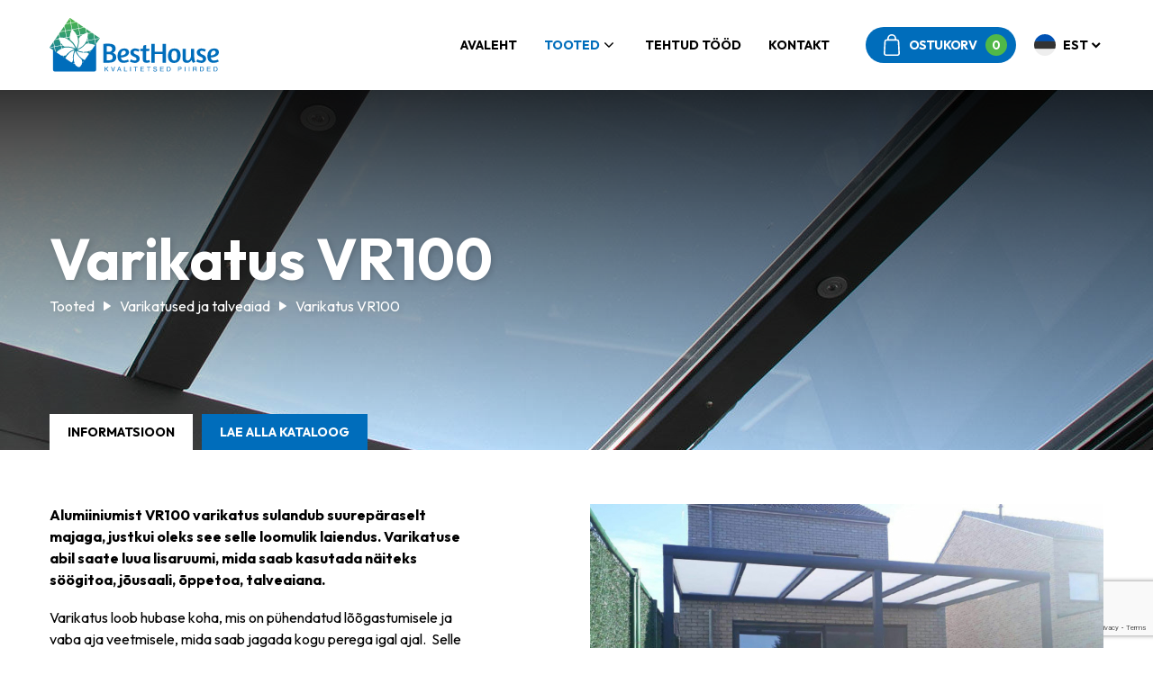

--- FILE ---
content_type: text/html; charset=UTF-8
request_url: https://alupiirded.ee/tootekategooria/alumiiniumist-varikatused/veranda-vr100/
body_size: 19385
content:
<!DOCTYPE html>
<html lang="et" id="html" prefix="og: https://ogp.me/ns#" class="no-js">
<head>
	<meta charset="utf-8">
	<meta http-equiv="X-UA-Compatible" content="IE=edge">
    <meta name="viewport" content="width=device-width, initial-scale=1.0, maximum-scale=5.0" />
    <meta name="format-detection" content="telephone=no">
    <link rel="preconnect" href="https://fonts.googleapis.com">
    <link rel="preconnect" href="https://fonts.gstatic.com" crossorigin>
    <link href="https://fonts.googleapis.com/css2?family=Outfit:wght@400;700&display=swap" rel="stylesheet" media="print" onload="this.media='all'">
	<link rel="alternate" hreflang="et" href="https://alupiirded.ee/tootekategooria/varikatused-ja-talveaiad/veranda-vr100/" />
<link rel="alternate" hreflang="en" href="https://alupiirded.ee/en/product-cat/veranda-and-canopie-systems-en/varikatus-vr100/" />
<link rel="alternate" hreflang="x-default" href="https://alupiirded.ee/tootekategooria/varikatused-ja-talveaiad/veranda-vr100/" />
<script id="cookieyes" type="text/javascript" src="https://cdn-cookieyes.com/client_data/1c2bba29bd750f3c16107fa2/script.js"></script>
<!-- Google Tag Manager for WordPress by gtm4wp.com -->
<script data-cfasync="false" data-pagespeed-no-defer>
	var gtm4wp_datalayer_name = "dataLayer";
	var dataLayer = dataLayer || [];
	const gtm4wp_use_sku_instead = 0;
	const gtm4wp_currency = 'EUR';
	const gtm4wp_product_per_impression = 10;
	const gtm4wp_clear_ecommerce = false;
	const gtm4wp_datalayer_max_timeout = 2000;
</script>
<!-- End Google Tag Manager for WordPress by gtm4wp.com -->
<!-- Search Engine Optimization by Rank Math - https://rankmath.com/ -->
<title>Varikatus VR100 - BestHouse</title>
<meta name="description" content="Alumiiniumist VR100 varikatus sulandub suurepäraselt majaga, justkui oleks see selle loomulik laiendus. Varikatuse abil saate luua lisaruumi, mida saab kasutada näiteks söögitoa, jõusaali, õppetoa, talveaiana. Varikatus loob hubase koha, mis on pühendatud lõõgastumisele ja vaba aja veetmisele, mida saab jagada kogu perega igal ajal.  Selle mitmekülgsus lisab kodule väärtust, ühendades funktsionaalsuse ja mugavuse. Veel parema kasutuse saab anda varikatusele lisades kinnised või lükatavad klaasterrassi klaasid. Alumiiniumist varikatuse profiile müüakse pikkusega 6m. RAL pulbervärvitud Varjatud vee äravool ja kinnitused Ühildub 16 mm polükarbonaadi ja karastatud lamineeritud klaasiga Laius kuni 12 m Saadaval on kõik kinnitused, küljekatted ja kummitihendid"/>
<meta name="robots" content="follow, noindex"/>
<meta property="og:locale" content="et_EE" />
<meta property="og:type" content="article" />
<meta property="og:title" content="Varikatus VR100 - BestHouse" />
<meta property="og:description" content="Alumiiniumist VR100 varikatus sulandub suurepäraselt majaga, justkui oleks see selle loomulik laiendus. Varikatuse abil saate luua lisaruumi, mida saab kasutada näiteks söögitoa, jõusaali, õppetoa, talveaiana. Varikatus loob hubase koha, mis on pühendatud lõõgastumisele ja vaba aja veetmisele, mida saab jagada kogu perega igal ajal.  Selle mitmekülgsus lisab kodule väärtust, ühendades funktsionaalsuse ja mugavuse. Veel parema kasutuse saab anda varikatusele lisades kinnised või lükatavad klaasterrassi klaasid. Alumiiniumist varikatuse profiile müüakse pikkusega 6m. RAL pulbervärvitud Varjatud vee äravool ja kinnitused Ühildub 16 mm polükarbonaadi ja karastatud lamineeritud klaasiga Laius kuni 12 m Saadaval on kõik kinnitused, küljekatted ja kummitihendid" />
<meta property="og:url" content="https://alupiirded.ee/tootekategooria/varikatused-ja-talveaiad/veranda-vr100/" />
<meta property="og:site_name" content="BestHouse" />
<meta property="og:image" content="https://alupiirded.ee/wp-content/uploads/2022/10/vr100-001.jpg" />
<meta property="og:image:secure_url" content="https://alupiirded.ee/wp-content/uploads/2022/10/vr100-001.jpg" />
<meta property="og:image:width" content="960" />
<meta property="og:image:height" content="540" />
<meta property="og:image:alt" content="VR100" />
<meta property="og:image:type" content="image/jpeg" />
<meta name="twitter:card" content="summary_large_image" />
<meta name="twitter:title" content="Varikatus VR100 - BestHouse" />
<meta name="twitter:description" content="Alumiiniumist VR100 varikatus sulandub suurepäraselt majaga, justkui oleks see selle loomulik laiendus. Varikatuse abil saate luua lisaruumi, mida saab kasutada näiteks söögitoa, jõusaali, õppetoa, talveaiana. Varikatus loob hubase koha, mis on pühendatud lõõgastumisele ja vaba aja veetmisele, mida saab jagada kogu perega igal ajal.  Selle mitmekülgsus lisab kodule väärtust, ühendades funktsionaalsuse ja mugavuse. Veel parema kasutuse saab anda varikatusele lisades kinnised või lükatavad klaasterrassi klaasid. Alumiiniumist varikatuse profiile müüakse pikkusega 6m. RAL pulbervärvitud Varjatud vee äravool ja kinnitused Ühildub 16 mm polükarbonaadi ja karastatud lamineeritud klaasiga Laius kuni 12 m Saadaval on kõik kinnitused, küljekatted ja kummitihendid" />
<script type="application/ld+json" class="rank-math-schema">{"@context":"https://schema.org","@graph":[{"@type":"Organization","@id":"https://alupiirded.ee/#organization","name":"BestHouse"},{"@type":"WebSite","@id":"https://alupiirded.ee/#website","url":"https://alupiirded.ee","name":"BestHouse","publisher":{"@id":"https://alupiirded.ee/#organization"},"inLanguage":"et"},{"@type":"CollectionPage","@id":"https://alupiirded.ee/tootekategooria/varikatused-ja-talveaiad/veranda-vr100/#webpage","url":"https://alupiirded.ee/tootekategooria/varikatused-ja-talveaiad/veranda-vr100/","name":"Varikatus VR100 - BestHouse","isPartOf":{"@id":"https://alupiirded.ee/#website"},"inLanguage":"et"}]}</script>
<!-- /Rank Math WordPress SEO plugin -->

<style id='wp-img-auto-sizes-contain-inline-css' type='text/css'>
img:is([sizes=auto i],[sizes^="auto," i]){contain-intrinsic-size:3000px 1500px}
/*# sourceURL=wp-img-auto-sizes-contain-inline-css */
</style>
<link rel='stylesheet' id='wp-block-library-css' href='https://alupiirded.ee/wp-includes/css/dist/block-library/style.min.css?ver=6.9' type='text/css' media='all' />
<style id='global-styles-inline-css' type='text/css'>
:root{--wp--preset--aspect-ratio--square: 1;--wp--preset--aspect-ratio--4-3: 4/3;--wp--preset--aspect-ratio--3-4: 3/4;--wp--preset--aspect-ratio--3-2: 3/2;--wp--preset--aspect-ratio--2-3: 2/3;--wp--preset--aspect-ratio--16-9: 16/9;--wp--preset--aspect-ratio--9-16: 9/16;--wp--preset--color--black: #000000;--wp--preset--color--cyan-bluish-gray: #abb8c3;--wp--preset--color--white: #ffffff;--wp--preset--color--pale-pink: #f78da7;--wp--preset--color--vivid-red: #cf2e2e;--wp--preset--color--luminous-vivid-orange: #ff6900;--wp--preset--color--luminous-vivid-amber: #fcb900;--wp--preset--color--light-green-cyan: #7bdcb5;--wp--preset--color--vivid-green-cyan: #00d084;--wp--preset--color--pale-cyan-blue: #8ed1fc;--wp--preset--color--vivid-cyan-blue: #0693e3;--wp--preset--color--vivid-purple: #9b51e0;--wp--preset--color--theme-primary: var(--ama-primary-color);--wp--preset--color--theme-secondary: var(--ama-secondary-color);--wp--preset--gradient--vivid-cyan-blue-to-vivid-purple: linear-gradient(135deg,rgb(6,147,227) 0%,rgb(155,81,224) 100%);--wp--preset--gradient--light-green-cyan-to-vivid-green-cyan: linear-gradient(135deg,rgb(122,220,180) 0%,rgb(0,208,130) 100%);--wp--preset--gradient--luminous-vivid-amber-to-luminous-vivid-orange: linear-gradient(135deg,rgb(252,185,0) 0%,rgb(255,105,0) 100%);--wp--preset--gradient--luminous-vivid-orange-to-vivid-red: linear-gradient(135deg,rgb(255,105,0) 0%,rgb(207,46,46) 100%);--wp--preset--gradient--very-light-gray-to-cyan-bluish-gray: linear-gradient(135deg,rgb(238,238,238) 0%,rgb(169,184,195) 100%);--wp--preset--gradient--cool-to-warm-spectrum: linear-gradient(135deg,rgb(74,234,220) 0%,rgb(151,120,209) 20%,rgb(207,42,186) 40%,rgb(238,44,130) 60%,rgb(251,105,98) 80%,rgb(254,248,76) 100%);--wp--preset--gradient--blush-light-purple: linear-gradient(135deg,rgb(255,206,236) 0%,rgb(152,150,240) 100%);--wp--preset--gradient--blush-bordeaux: linear-gradient(135deg,rgb(254,205,165) 0%,rgb(254,45,45) 50%,rgb(107,0,62) 100%);--wp--preset--gradient--luminous-dusk: linear-gradient(135deg,rgb(255,203,112) 0%,rgb(199,81,192) 50%,rgb(65,88,208) 100%);--wp--preset--gradient--pale-ocean: linear-gradient(135deg,rgb(255,245,203) 0%,rgb(182,227,212) 50%,rgb(51,167,181) 100%);--wp--preset--gradient--electric-grass: linear-gradient(135deg,rgb(202,248,128) 0%,rgb(113,206,126) 100%);--wp--preset--gradient--midnight: linear-gradient(135deg,rgb(2,3,129) 0%,rgb(40,116,252) 100%);--wp--preset--font-size--small: var(--ama-sm-font-size);--wp--preset--font-size--medium: var(--ama-md-font-size);--wp--preset--font-size--large: var(--ama-lg-font-size);--wp--preset--font-size--x-large: 42px;--wp--preset--font-size--semi-large: var(--ama-semi-lg-font-size);--wp--preset--font-size--huge: var(--ama-xl-font-size);--wp--preset--font-size--semi-giant: var(--ama-semi-xxl-font-size);--wp--preset--font-size--giant: var(--ama-xxl-font-size);--wp--preset--spacing--20: 0.44rem;--wp--preset--spacing--30: 0.67rem;--wp--preset--spacing--40: 1rem;--wp--preset--spacing--50: 1.5rem;--wp--preset--spacing--60: 2.25rem;--wp--preset--spacing--70: 3.38rem;--wp--preset--spacing--80: 5.06rem;--wp--preset--shadow--natural: 6px 6px 9px rgba(0, 0, 0, 0.2);--wp--preset--shadow--deep: 12px 12px 50px rgba(0, 0, 0, 0.4);--wp--preset--shadow--sharp: 6px 6px 0px rgba(0, 0, 0, 0.2);--wp--preset--shadow--outlined: 6px 6px 0px -3px rgb(255, 255, 255), 6px 6px rgb(0, 0, 0);--wp--preset--shadow--crisp: 6px 6px 0px rgb(0, 0, 0);}:root { --wp--style--global--content-size: var(--ama-container);--wp--style--global--wide-size: var(--ama-container-xl); }:where(body) { margin: 0; }.wp-site-blocks > .alignleft { float: left; margin-right: 2em; }.wp-site-blocks > .alignright { float: right; margin-left: 2em; }.wp-site-blocks > .aligncenter { justify-content: center; margin-left: auto; margin-right: auto; }:where(.wp-site-blocks) > * { margin-block-start: 24px; margin-block-end: 0; }:where(.wp-site-blocks) > :first-child { margin-block-start: 0; }:where(.wp-site-blocks) > :last-child { margin-block-end: 0; }:root { --wp--style--block-gap: 24px; }:root :where(.is-layout-flow) > :first-child{margin-block-start: 0;}:root :where(.is-layout-flow) > :last-child{margin-block-end: 0;}:root :where(.is-layout-flow) > *{margin-block-start: 24px;margin-block-end: 0;}:root :where(.is-layout-constrained) > :first-child{margin-block-start: 0;}:root :where(.is-layout-constrained) > :last-child{margin-block-end: 0;}:root :where(.is-layout-constrained) > *{margin-block-start: 24px;margin-block-end: 0;}:root :where(.is-layout-flex){gap: 24px;}:root :where(.is-layout-grid){gap: 24px;}.is-layout-flow > .alignleft{float: left;margin-inline-start: 0;margin-inline-end: 2em;}.is-layout-flow > .alignright{float: right;margin-inline-start: 2em;margin-inline-end: 0;}.is-layout-flow > .aligncenter{margin-left: auto !important;margin-right: auto !important;}.is-layout-constrained > .alignleft{float: left;margin-inline-start: 0;margin-inline-end: 2em;}.is-layout-constrained > .alignright{float: right;margin-inline-start: 2em;margin-inline-end: 0;}.is-layout-constrained > .aligncenter{margin-left: auto !important;margin-right: auto !important;}.is-layout-constrained > :where(:not(.alignleft):not(.alignright):not(.alignfull)){max-width: var(--wp--style--global--content-size);margin-left: auto !important;margin-right: auto !important;}.is-layout-constrained > .alignwide{max-width: var(--wp--style--global--wide-size);}body .is-layout-flex{display: flex;}.is-layout-flex{flex-wrap: wrap;align-items: center;}.is-layout-flex > :is(*, div){margin: 0;}body .is-layout-grid{display: grid;}.is-layout-grid > :is(*, div){margin: 0;}body{font-family: var(--ama-body-font-family);font-size: var(--ama-body-font-size);font-weight: var(--ama-body-font-weight);line-height: var(--ama-body-line-height);padding-top: 0px;padding-right: 0px;padding-bottom: 0px;padding-left: 0px;}a:where(:not(.wp-element-button)){color: var(--ama-primary-color);text-decoration: underline;}h1{font-size: var(--ama-h1-font-size);line-height: var(--ama-h1-line-height);}h2{font-size: var(--ama-h2-font-size);line-height: var(--ama-h2-line-height);}h3{font-size: var(--ama-h3-font-size);line-height: var(--ama-h3-line-height);}h4{font-size: var(--ama-h4-font-size);line-height: var(--ama-h4-line-height);}h5{font-size: var(--ama-h5-font-size);line-height: var(--ama-h5-line-height);}h6{font-size: var(--ama-h6-font-size);line-height: var(--ama-h6-line-height);}:root :where(.wp-element-button, .wp-block-button__link){background-color: #32373c;border-width: 0;color: #fff;font-family: inherit;font-size: inherit;font-style: inherit;font-weight: inherit;letter-spacing: inherit;line-height: inherit;padding-top: calc(0.667em + 2px);padding-right: calc(1.333em + 2px);padding-bottom: calc(0.667em + 2px);padding-left: calc(1.333em + 2px);text-decoration: none;text-transform: inherit;}.has-black-color{color: var(--wp--preset--color--black) !important;}.has-cyan-bluish-gray-color{color: var(--wp--preset--color--cyan-bluish-gray) !important;}.has-white-color{color: var(--wp--preset--color--white) !important;}.has-pale-pink-color{color: var(--wp--preset--color--pale-pink) !important;}.has-vivid-red-color{color: var(--wp--preset--color--vivid-red) !important;}.has-luminous-vivid-orange-color{color: var(--wp--preset--color--luminous-vivid-orange) !important;}.has-luminous-vivid-amber-color{color: var(--wp--preset--color--luminous-vivid-amber) !important;}.has-light-green-cyan-color{color: var(--wp--preset--color--light-green-cyan) !important;}.has-vivid-green-cyan-color{color: var(--wp--preset--color--vivid-green-cyan) !important;}.has-pale-cyan-blue-color{color: var(--wp--preset--color--pale-cyan-blue) !important;}.has-vivid-cyan-blue-color{color: var(--wp--preset--color--vivid-cyan-blue) !important;}.has-vivid-purple-color{color: var(--wp--preset--color--vivid-purple) !important;}.has-theme-primary-color{color: var(--wp--preset--color--theme-primary) !important;}.has-theme-secondary-color{color: var(--wp--preset--color--theme-secondary) !important;}.has-black-background-color{background-color: var(--wp--preset--color--black) !important;}.has-cyan-bluish-gray-background-color{background-color: var(--wp--preset--color--cyan-bluish-gray) !important;}.has-white-background-color{background-color: var(--wp--preset--color--white) !important;}.has-pale-pink-background-color{background-color: var(--wp--preset--color--pale-pink) !important;}.has-vivid-red-background-color{background-color: var(--wp--preset--color--vivid-red) !important;}.has-luminous-vivid-orange-background-color{background-color: var(--wp--preset--color--luminous-vivid-orange) !important;}.has-luminous-vivid-amber-background-color{background-color: var(--wp--preset--color--luminous-vivid-amber) !important;}.has-light-green-cyan-background-color{background-color: var(--wp--preset--color--light-green-cyan) !important;}.has-vivid-green-cyan-background-color{background-color: var(--wp--preset--color--vivid-green-cyan) !important;}.has-pale-cyan-blue-background-color{background-color: var(--wp--preset--color--pale-cyan-blue) !important;}.has-vivid-cyan-blue-background-color{background-color: var(--wp--preset--color--vivid-cyan-blue) !important;}.has-vivid-purple-background-color{background-color: var(--wp--preset--color--vivid-purple) !important;}.has-theme-primary-background-color{background-color: var(--wp--preset--color--theme-primary) !important;}.has-theme-secondary-background-color{background-color: var(--wp--preset--color--theme-secondary) !important;}.has-black-border-color{border-color: var(--wp--preset--color--black) !important;}.has-cyan-bluish-gray-border-color{border-color: var(--wp--preset--color--cyan-bluish-gray) !important;}.has-white-border-color{border-color: var(--wp--preset--color--white) !important;}.has-pale-pink-border-color{border-color: var(--wp--preset--color--pale-pink) !important;}.has-vivid-red-border-color{border-color: var(--wp--preset--color--vivid-red) !important;}.has-luminous-vivid-orange-border-color{border-color: var(--wp--preset--color--luminous-vivid-orange) !important;}.has-luminous-vivid-amber-border-color{border-color: var(--wp--preset--color--luminous-vivid-amber) !important;}.has-light-green-cyan-border-color{border-color: var(--wp--preset--color--light-green-cyan) !important;}.has-vivid-green-cyan-border-color{border-color: var(--wp--preset--color--vivid-green-cyan) !important;}.has-pale-cyan-blue-border-color{border-color: var(--wp--preset--color--pale-cyan-blue) !important;}.has-vivid-cyan-blue-border-color{border-color: var(--wp--preset--color--vivid-cyan-blue) !important;}.has-vivid-purple-border-color{border-color: var(--wp--preset--color--vivid-purple) !important;}.has-theme-primary-border-color{border-color: var(--wp--preset--color--theme-primary) !important;}.has-theme-secondary-border-color{border-color: var(--wp--preset--color--theme-secondary) !important;}.has-vivid-cyan-blue-to-vivid-purple-gradient-background{background: var(--wp--preset--gradient--vivid-cyan-blue-to-vivid-purple) !important;}.has-light-green-cyan-to-vivid-green-cyan-gradient-background{background: var(--wp--preset--gradient--light-green-cyan-to-vivid-green-cyan) !important;}.has-luminous-vivid-amber-to-luminous-vivid-orange-gradient-background{background: var(--wp--preset--gradient--luminous-vivid-amber-to-luminous-vivid-orange) !important;}.has-luminous-vivid-orange-to-vivid-red-gradient-background{background: var(--wp--preset--gradient--luminous-vivid-orange-to-vivid-red) !important;}.has-very-light-gray-to-cyan-bluish-gray-gradient-background{background: var(--wp--preset--gradient--very-light-gray-to-cyan-bluish-gray) !important;}.has-cool-to-warm-spectrum-gradient-background{background: var(--wp--preset--gradient--cool-to-warm-spectrum) !important;}.has-blush-light-purple-gradient-background{background: var(--wp--preset--gradient--blush-light-purple) !important;}.has-blush-bordeaux-gradient-background{background: var(--wp--preset--gradient--blush-bordeaux) !important;}.has-luminous-dusk-gradient-background{background: var(--wp--preset--gradient--luminous-dusk) !important;}.has-pale-ocean-gradient-background{background: var(--wp--preset--gradient--pale-ocean) !important;}.has-electric-grass-gradient-background{background: var(--wp--preset--gradient--electric-grass) !important;}.has-midnight-gradient-background{background: var(--wp--preset--gradient--midnight) !important;}.has-small-font-size{font-size: var(--wp--preset--font-size--small) !important;}.has-medium-font-size{font-size: var(--wp--preset--font-size--medium) !important;}.has-large-font-size{font-size: var(--wp--preset--font-size--large) !important;}.has-x-large-font-size{font-size: var(--wp--preset--font-size--x-large) !important;}.has-semi-large-font-size{font-size: var(--wp--preset--font-size--semi-large) !important;}.has-huge-font-size{font-size: var(--wp--preset--font-size--huge) !important;}.has-semi-giant-font-size{font-size: var(--wp--preset--font-size--semi-giant) !important;}.has-giant-font-size{font-size: var(--wp--preset--font-size--giant) !important;}
/*# sourceURL=global-styles-inline-css */
</style>

<link rel='stylesheet' id='pb-accordion-blocks-style-css' href='https://alupiirded.ee/wp-content/plugins/accordion-blocks/build/index.css?ver=1.5.0' type='text/css' media='all' />
<link rel='stylesheet' id='contact-form-7-css' href='https://alupiirded.ee/wp-content/plugins/contact-form-7/includes/css/styles.css?ver=6.1.4' type='text/css' media='all' />
<style id='woocommerce-inline-inline-css' type='text/css'>
.woocommerce form .form-row .required { visibility: visible; }
/*# sourceURL=woocommerce-inline-inline-css */
</style>
<link rel='stylesheet' id='montonio-style-css' href='https://alupiirded.ee/wp-content/plugins/montonio-for-woocommerce/assets/css/montonio-style.css?ver=9.3.3' type='text/css' media='all' />
<link rel='stylesheet' id='variables-css' href='https://alupiirded.ee/wp-content/themes/alupiirded/theme/css/variables.css?ver=1664518561' type='text/css' media='all' />
<link rel='stylesheet' id='bootstrap-css' href='https://alupiirded.ee/wp-content/themes/alupiirded/theme/css/bootstrap.css' type='text/css' media='all' />
<link rel='stylesheet' id='splide-css' href='https://alupiirded.ee/wp-content/themes/alupiirded/theme/js/splide/splide-core.min.css' type='text/css' media='all' />
<link rel='stylesheet' id='ama-woocommerce-css' href='https://alupiirded.ee/wp-content/themes/alupiirded/theme/css/ama-woocommerce.css' type='text/css' media='all' />
<link rel='stylesheet' id='ama-css' href='https://alupiirded.ee/wp-content/themes/alupiirded/theme/css/theme.css?ver=1677488200' type='text/css' media='all' />
<link rel='stylesheet' id='ari-fancybox-css' href='https://alupiirded.ee/wp-content/plugins/ari-fancy-lightbox/assets/fancybox/jquery.fancybox.min.css?ver=1.8.20' type='text/css' media='all' />
<script type="text/javascript" id="wpml-cookie-js-extra">
/* <![CDATA[ */
var wpml_cookies = {"wp-wpml_current_language":{"value":"et","expires":1,"path":"/"}};
var wpml_cookies = {"wp-wpml_current_language":{"value":"et","expires":1,"path":"/"}};
//# sourceURL=wpml-cookie-js-extra
/* ]]> */
</script>
<script type="text/javascript" src="https://alupiirded.ee/wp-content/plugins/sitepress-multilingual-cms/res/js/cookies/language-cookie.js?ver=485900" id="wpml-cookie-js" defer="defer" data-wp-strategy="defer"></script>
<script type="text/javascript" src="https://alupiirded.ee/wp-includes/js/jquery/jquery.min.js?ver=3.7.1" id="jquery-core-js"></script>
<script type="text/javascript" src="https://alupiirded.ee/wp-includes/js/jquery/jquery-migrate.min.js?ver=3.4.1" id="jquery-migrate-js"></script>
<script type="text/javascript" src="https://alupiirded.ee/wp-content/plugins/woocommerce/assets/js/jquery-blockui/jquery.blockUI.min.js?ver=2.7.0-wc.10.4.3" id="wc-jquery-blockui-js" defer="defer" data-wp-strategy="defer"></script>
<script type="text/javascript" id="wc-add-to-cart-js-extra">
/* <![CDATA[ */
var wc_add_to_cart_params = {"ajax_url":"/wp-admin/admin-ajax.php","wc_ajax_url":"/?wc-ajax=%%endpoint%%","i18n_view_cart":"Vaata ostukorvi","cart_url":"https://alupiirded.ee/ostukorv/","is_cart":"","cart_redirect_after_add":"no"};
//# sourceURL=wc-add-to-cart-js-extra
/* ]]> */
</script>
<script type="text/javascript" src="https://alupiirded.ee/wp-content/plugins/woocommerce/assets/js/frontend/add-to-cart.min.js?ver=10.4.3" id="wc-add-to-cart-js" defer="defer" data-wp-strategy="defer"></script>
<script type="text/javascript" src="https://alupiirded.ee/wp-content/plugins/woocommerce/assets/js/js-cookie/js.cookie.min.js?ver=2.1.4-wc.10.4.3" id="wc-js-cookie-js" defer="defer" data-wp-strategy="defer"></script>
<script type="text/javascript" id="woocommerce-js-extra">
/* <![CDATA[ */
var woocommerce_params = {"ajax_url":"/wp-admin/admin-ajax.php","wc_ajax_url":"/?wc-ajax=%%endpoint%%","i18n_password_show":"Show password","i18n_password_hide":"Hide password"};
//# sourceURL=woocommerce-js-extra
/* ]]> */
</script>
<script type="text/javascript" src="https://alupiirded.ee/wp-content/plugins/woocommerce/assets/js/frontend/woocommerce.min.js?ver=10.4.3" id="woocommerce-js" defer="defer" data-wp-strategy="defer"></script>
<script type="text/javascript" src="https://alupiirded.ee/wp-content/plugins/sitepress-multilingual-cms/templates/language-switchers/legacy-dropdown-click/script.min.js?ver=1" id="wpml-legacy-dropdown-click-0-js"></script>
<script type="text/javascript" id="WCPAY_ASSETS-js-extra">
/* <![CDATA[ */
var wcpayAssets = {"url":"https://alupiirded.ee/wp-content/plugins/woocommerce-payments/dist/"};
//# sourceURL=WCPAY_ASSETS-js-extra
/* ]]> */
</script>
<script type="text/javascript" id="ari-fancybox-js-extra">
/* <![CDATA[ */
var ARI_FANCYBOX = {"lightbox":{"toolbar":true,"buttons":["close"],"backFocus":false,"trapFocus":false,"video":{"autoStart":false},"thumbs":{"hideOnClose":false},"touch":{"vertical":true,"momentum":true},"preventCaptionOverlap":false,"hideScrollbar":false,"lang":"custom","i18n":{"custom":{"PREV":"Previous","NEXT":"Next","PLAY_START":"Start slideshow (P)","PLAY_STOP":"Stop slideshow (P)","FULL_SCREEN":"Full screen (F)","THUMBS":"Thumbnails (G)","ZOOM":"Zoom","CLOSE":"Close (Esc)","ERROR":"The requested content cannot be loaded. \u003Cbr/\u003E Please try again later."}}},"convert":{"wp_gallery":{"convert_attachment_links":true},"images":{"convert":true,"post_grouping":true}},"mobile":{},"slideshow":{},"deeplinking":{"enabled":false},"integration":{},"share":{"enabled":false,"buttons":{"facebook":{"enabled":false},"twitter":{"enabled":false},"gplus":{"enabled":false},"pinterest":{"enabled":false},"linkedin":{"enabled":false},"vk":{"enabled":false},"email":{"enabled":false},"download":{"enabled":false}},"ignoreTypes":["iframe","inline","pdf","image","youtube","vimeo","metacafe","dailymotion","vine","instagram","google_maps"]},"comments":{"showOnStart":false,"supportedTypes":null},"protect":{},"extra":{},"viewers":{"pdfjs":{"url":"https://alupiirded.ee/wp-content/plugins/ari-fancy-lightbox/assets/pdfjs/web/viewer.html"}},"messages":{"share_facebook_title":"Share on Facebook","share_twitter_title":"Share on Twitter","share_gplus_title":"Share on Google+","share_pinterest_title":"Share on Pinterest","share_linkedin_title":"Share on LinkedIn","share_vk_title":"Share on VK","share_email_title":"Send by e-mail","download_title":"Download","comments":"Comments"}};
//# sourceURL=ari-fancybox-js-extra
/* ]]> */
</script>
<script src="https://alupiirded.ee/wp-content/plugins/ari-fancy-lightbox/assets/fancybox/jquery.fancybox.min.js?ver=1.8.20" defer="defer" type="text/javascript"></script>
<link rel="https://api.w.org/" href="https://alupiirded.ee/wp-json/" /><link rel="alternate" title="JSON" type="application/json" href="https://alupiirded.ee/wp-json/wp/v2/product_cat/62" /><style type="text/css">BODY .fancybox-container{z-index:200000}BODY .fancybox-is-open .fancybox-bg{opacity:0.87}BODY .fancybox-bg {background-color:#0f0f11}BODY .fancybox-thumbs {background-color:#ffffff}</style>
<!-- Google Tag Manager for WordPress by gtm4wp.com -->
<!-- GTM Container placement set to automatic -->
<script data-cfasync="false" data-pagespeed-no-defer>
	var dataLayer_content = {"pagePostType":false,"pagePostType2":"tax-","pageCategory":[]};
	dataLayer.push( dataLayer_content );
</script>
<script data-cfasync="false" data-pagespeed-no-defer>
(function(w,d,s,l,i){w[l]=w[l]||[];w[l].push({'gtm.start':
new Date().getTime(),event:'gtm.js'});var f=d.getElementsByTagName(s)[0],
j=d.createElement(s),dl=l!='dataLayer'?'&l='+l:'';j.async=true;j.src=
'//www.googletagmanager.com/gtm.js?id='+i+dl;f.parentNode.insertBefore(j,f);
})(window,document,'script','dataLayer','GTM-T87SG327');
</script>
<!-- End Google Tag Manager for WordPress by gtm4wp.com -->	<noscript><style>.woocommerce-product-gallery{ opacity: 1 !important; }</style></noscript>
	<style>.qib-container input[type='number']:not(#qib_id):not(#qib_id){-moz-appearance:textfield;}.qib-container input[type='number']:not(#qib_id):not(#qib_id)::-webkit-outer-spin-button,.qib-container input[type='number']:not(#qib_id):not(#qib_id)::-webkit-inner-spin-button{-webkit-appearance:none;display:none;margin:0;}form.cart button[type='submit']:not(#qib_id):not(#qib_id),.add_to_cart_button:not(#qib_id):not(#qib_id),form.cart .qib-container + div:not(#qib_id):not(#qib_id){display:inline-block;margin:0;padding-top:0;padding-bottom:0;float:none;vertical-align:top;text-align:center;}form.cart button[type='submit']:not(#qib_id):not(#qib_id):not(_),.add_to_cart_button:not(a):not(#qib_id):not(#qib_id){line-height:1;}form.cart button[type='submit']:not(#qib_id):not(#qib_id):not(_):not(_){height:28px;text-align:center;}.add_to_cart_button:not(#qib_id):not(#qib_id):not(_){line-height:28px;margin-top:0;}form.cart .qib-container + button[type='submit']:not(#qib_id):not(#qib_id),form.cart .qib-container + div:not(#qib_id):not(#qib_id):not(_){margin-left:1em;}form.cart button[type='submit']:focus:not(#qib_id):not(#qib_id){outline-width:2px;outline-offset:-2px;outline-style:solid;}.qib-container div.quantity:not(#qib_id):not(#qib_id) {float:left;line-height:1;display:inline-block;margin:0;padding:0;border:none;border-radius:0;width:auto;min-height:initial;min-width:initial;max-height:initial;max-width:initial;}.qib-button:not(#qib_id):not(#qib_id){line-height:1;display:inline-block;margin:0;padding:0;box-sizing:border-box;height:28px;width:36px;color:black;background:#e2e2e2;border-color:#cac9c9;float:left;min-height:initial;min-width:initial;max-height:initial;max-width:initial;vertical-align:middle;font-size:16px;letter-spacing:0;border-style:solid;border-width:1px;transition:none;border-radius:0;}.qib-button:focus:not(#qib_id):not(#qib_id) {border:2px #b3b3aa solid;outline:none;}.qib-button:hover:not(#qib_id):not(#qib_id) {background:#d6d5d5;}.qib-container .quantity input.qty:not(#qib_id):not(#qib_id){line-height:1;background:none;text-align:center;vertical-align:middle;margin:0;padding:0;box-sizing:border-box;height:28px;width:45px;min-height:initial;min-width:initial;max-height:initial;max-width:initial;box-shadow:none;font-size:15px;border-style:solid;border-color:#cac9c9;border-width:1px 0;border-radius:0;}.qib-container .quantity input.qty:focus:not(#qib_id):not(#qib_id) {border-color:#cac9c9;outline:none;border-width:2px 1px;border-style:solid;}.woocommerce table.cart td.product-quantity:not(#qib_id):not(#qib_id){white-space:nowrap;}@media (min-width:768px){.woocommerce table.cart td.product-quantity:not(#qib_id):not(#qib_id){text-align:center;}}@media (min-width:768px){.woocommerce table.cart td.product-quantity .qib-container:not(#qib_id):not(#qib_id){display:flex;justify-content:center;}}.qib-container:not(#qib_id):not(#qib_id) {display:inline-block;}.woocommerce-grouped-product-list-item__quantity:not(#qib_id):not(#qib_id){margin:0;padding-left:0;padding-right:0;text-align:left;}.woocommerce-grouped-product-list-item__quantity .qib-container:not(#qib_id):not(#qib_id){display:flex;}.quantity .minus:not(#qib_id):not(#qib_id),.quantity .plus:not(#qib_id):not(#qib_id),.quantity > a:not(#qib_id):not(#qib_id){display:none;}.products.oceanwp-row .qib-container:not(#qib_id):not(#qib_id){margin-bottom:8px;}</style><link rel="icon" href="https://alupiirded.ee/wp-content/uploads/2022/09/logo-icon.svg" sizes="32x32" />
<link rel="icon" href="https://alupiirded.ee/wp-content/uploads/2022/09/logo-icon.svg" sizes="192x192" />
<link rel="apple-touch-icon" href="https://alupiirded.ee/wp-content/uploads/2022/09/logo-icon.svg" />
<meta name="msapplication-TileImage" content="https://alupiirded.ee/wp-content/uploads/2022/09/logo-icon.svg" />
<link rel='stylesheet' id='wc-blocks-style-css' href='https://alupiirded.ee/wp-content/plugins/woocommerce/assets/client/blocks/wc-blocks.css?ver=wc-10.4.3' type='text/css' media='all' />
</head>
<body class="archive tax-product_cat term-veranda-vr100 term-62 wp-theme-alupiirded theme-alupiirded woocommerce woocommerce-page woocommerce-no-js woo-display-default">
<div id="wrapper">
<header id="header" class="fixed-top w-100">
    <div class="container">
        <div class="row row-main align-items-center justify-content-xl-between">
            <div class="col-auto col-logo">
                <a href="https://alupiirded.ee"><svg xmlns="http://www.w3.org/2000/svg" xmlns:xlink="http://www.w3.org/1999/xlink" width="188" height="60.5" viewBox="0 0 188 60.5"><defs><linearGradient id="a" x1="0.479" y1="-0.312" x2="0.476" y2="1.2" gradientUnits="objectBoundingBox"><stop offset="0" stop-color="#50b848"/><stop offset="0.215" stop-color="#50b848"/><stop offset="0.817" stop-color="#006dbb"/><stop offset="1" stop-color="#006dbb"/></linearGradient></defs><g transform="translate(-4148 685)"><path d="M54.464,5.022a1.613,1.613,0,0,1-.534-1.33h.664c0,.951.774,1.229,1.445,1.229.511,0,1.371-.131,1.371-.885,0-.548-.255-.724-1.116-.929l-1.072-.248a1.262,1.262,0,0,1-1.117-1.235A1.605,1.605,0,0,1,55.908,0c1.831,0,2.012,1.1,2.043,1.675h-.665a1.144,1.144,0,0,0-1.3-1.068c-.446,0-1.2.125-1.2.921,0,.447.313.593.62.665l1.5.344A1.361,1.361,0,0,1,58.1,3.94c0,1.243-1.154,1.586-2.05,1.586A2.069,2.069,0,0,1,54.464,5.022Zm66.544.367V.14h2.124c1.363,0,2.2,1.038,2.2,2.551,0,1.176-.51,2.7-2.232,2.7Zm.708-.607h1.371c.919,0,1.518-.723,1.518-2.046S124,.746,123.036.746h-1.32Zm-8.086.607V.14h3.816V.768h-3.109V2.376H117.2v.629h-2.868V4.759h3.159v.63Zm-7.852,0V.14H107.9c1.364,0,2.2,1.038,2.2,2.551,0,1.176-.511,2.7-2.233,2.7Zm.707-.607h1.372c.919,0,1.517-.723,1.517-2.046S108.767.746,107.805.746h-1.32Zm-4.993.607a6.522,6.522,0,0,1-.124-1.317c0-.43-.087-.935-.934-.935H98.72V5.389h-.708V.14h2.422c.861,0,1.722.3,1.722,1.411a1.294,1.294,0,0,1-.729,1.257c.3.123.6.256.627.988l.043.95c.009.293.044.4.264.526v.118ZM98.72,2.529h1.641c.518,0,1.065-.131,1.065-.906,0-.811-.591-.877-.941-.877H98.72ZM93.455,5.389V.14h.706V5.389Zm-4.578,0V.14h.706V5.389Zm-7.452,0V.14h2.357a1.432,1.432,0,0,1,1.553,1.476,1.46,1.46,0,0,1-1.553,1.557h-1.65V5.389Zm.707-2.822h1.409c.634,0,1.064-.235,1.064-.943,0-.664-.452-.877-1.036-.877H82.132ZM68.995,5.389V.14h2.123c1.364,0,2.2,1.038,2.2,2.551,0,1.176-.51,2.7-2.233,2.7Zm.708-.607h1.371c.919,0,1.517-.723,1.517-2.046S71.985.746,71.022.746H69.7Zm-8.086.607V.14h3.815V.768H62.323V2.376H65.19v.629H62.323V4.759h3.159v.63Zm-13.175,0V.768H46.669V.14h4.253V.768H49.15V5.389Zm-8.662,0V.14h3.816V.768H40.487V2.376h2.867v.629H40.487V4.759h3.159v.63Zm-5.76,0V.768H32.246V.14H36.5V.768H34.728V5.389Zm-5.642,0V.14h.706V5.389Zm-6.716,0V.14h.707V4.759h2.655v.63Zm-3.972,0L17.172,3.86h-2.1l-.546,1.529h-.731L15.764.14h.8l1.9,5.249Zm-2.4-2.157h1.627L16.144.922h-.015ZM8.917,5.389,7.006.14h.788L9.289,4.613h.016L10.784.14h.8L9.669,5.389Zm-5.555,0L1.531,2.756l-.824.79V5.389H0V.14H.707V2.683L3.247.14h.978L2.042,2.258l2.239,3.13Z" transform="translate(4209.21 -630.526)" fill="#006dbb" stroke="rgba(0,0,0,0)" stroke-width="1"/><path d="M2.01,0H45.894A2.012,2.012,0,0,1,47.9,2.014V31.235a2.012,2.012,0,0,1-2.01,2.014H2.01A2.012,2.012,0,0,1,0,31.235V2.014A2.012,2.012,0,0,1,2.01,0Z" transform="translate(4151.846 -658.25)" fill="#006dbb"/><path d="M411.77,158.01a.212.212,0,0,1,.293-.055l32.809,22.519a.215.215,0,0,1,.055.3l-22.472,32.878a.215.215,0,0,1-.294.055l-32.808-22.52a.213.213,0,0,1-.055-.3Z" transform="translate(3758.74 -842.918)" fill="url(#a)"/><path d="M30.564,53.933,28.3,52.379a17.58,17.58,0,0,1-.964-1.837l-1.347.252-.624-.427,1.757-.331a15.859,15.859,0,0,1-1.143-6.958c.01-.182.024-.369.042-.553A18.3,18.3,0,0,1,27.842,36.2c.341.674.64,1.378.965,2.06a12.18,12.18,0,0,0,.82,1.477c.072.11.145.219.223.322.384.522.788,1.026,1.2,1.523.132.16.266.314.4.47.929,1.1,1.9,2.16,2.9,3.191a2.7,2.7,0,0,1,.945,1.849c.015.475.015.947,0,1.413l1.777-.332-.427.625-1.386.257A19.513,19.513,0,0,1,35,51.2l-1.488,2.179a2.122,2.122,0,0,1-1.755.924A2.1,2.1,0,0,1,30.564,53.933Zm-13.81-9.48a22.357,22.357,0,0,1,4.406-5.9c.152-.14.309-.277.466-.409a13.17,13.17,0,0,1,5.2-2.851,62.328,62.328,0,0,0-1.575,6.153,11.717,11.717,0,0,0-.119,1.249c-.011.179-.014.363-.018.545-.017,1.139.059,2.294.03,3.434a2.064,2.064,0,0,1-.3,1.18c-.345.415-.832.921-1.226,1.312ZM32.284,41.9c-.126-.155-.253-.313-.377-.473a20.5,20.5,0,0,1-2.868-5.275c.322.105.572.169.809.266a22.648,22.648,0,0,0,6.626,1.67l-.178-.963a17.5,17.5,0,0,1-6.226-1.809c.729-.394,1.484-.752,2.226-1.136.5-.26.993-.527,1.472-.82.248-.153.492-.308.731-.478.3-.21.591-.433.885-.655.158-.122.316-.244.472-.368A19.216,19.216,0,0,0,38.73,29.13,3.33,3.33,0,0,1,41.608,27.8c.219,0,.439.014.657.023L41.682,24.7l-1.493.28a15.479,15.479,0,0,1-4.5,5.956c-.153.124-.317.237-.478.36a19.447,19.447,0,0,1-5.059,2.717c.544-2.1,1.258-4.26,1.622-6.474a9.211,9.211,0,0,0,.1-1c.013-.184.021-.365.023-.551.024-1.113-.07-2.246-.055-3.366a1.783,1.783,0,0,1,.175-1.013c.367-.45.752-.872,1.15-1.275l-.318-1.7-3.051.573a16.213,16.213,0,0,1,1.168,6.957c-.01.182-.023.365-.037.551a18.614,18.614,0,0,1-1.813,6.474c-.4-.838-.772-1.64-1.16-2.425-.09-.179-.174-.362-.266-.54-.184-.351-.374-.691-.572-1.03-.317-.542-.657-1.069-1.019-1.574q-.174-.241-.357-.477a15.566,15.566,0,0,0-2.907-2.924,2.611,2.611,0,0,1-1.156-2.177c-.016-.443-.015-.88,0-1.313l-3.192.6.287,1.54a19.386,19.386,0,0,1,5.649,4.521c.135.155.267.312.394.471a20.548,20.548,0,0,1,2.963,4.9c.074.17.147.343.218.52-.043-.02-.087-.04-.131-.058a23.477,23.477,0,0,0-7.534-2c-.182-.014-.365-.017-.547-.025-.156-.007-.312-.02-.468-.022a7.743,7.743,0,0,0-2.174.094,2.407,2.407,0,0,1-2.511-.822c-.2-.186-.378-.377-.561-.568l-1.636.307.59,3.157a16,16,0,0,1,6.94-1.182c.182.01.367.022.548.035A18.487,18.487,0,0,1,26.973,34c-.665.337-1.329.663-1.989,1-.542.275-1.081.552-1.61.847a.579.579,0,0,0-.062.033,18.175,18.175,0,0,0-1.881,1.212c-.162.117-.323.231-.478.354a19.593,19.593,0,0,0-3.325,3.338,2.1,2.1,0,0,1-1.376.657c-.576.033-1.144.035-1.711.018l.316,1.69-.623-.426-.241-1.292a18.872,18.872,0,0,1-1.967-.224L6.854,37.658a18.16,18.16,0,0,1,5.668-4.108l-.61-3.273-6.919,1.3,1.029,5.514L5.4,36.661l-.93-4.992L.1,32.488a2.164,2.164,0,0,1-.1-.526l4.372-.82-.939-5.025.426-.624,1.036,5.549,6.919-1.293-.737-3.95A26.18,26.18,0,0,1,9.73,22.965l-4.751.89.429-.624,4.118-.773c-.024-.057-.047-.113-.068-.171a4.18,4.18,0,0,1-.142-.716c.308-.09.619-.159.932-.218l-.763-4.087.426-.624.863,4.624a11.876,11.876,0,0,1,4.134.185l2.958-.555-1.294-6.932L11.031,15l.427-.621,5.016-.943-.939-5.024.427-.624L17,13.34l6.919-1.3L22.622,5.112,17.081,6.15l.428-.627,5.013-.938L21.689.112A2.146,2.146,0,0,1,22.211,0l.839,4.486,5.182-.969.623.426L23.149,5.013l1.291,6.934,6.917-1.3L30.29,4.929l.624.427.97,5.194,5.182-.972.62.43-5.7,1.067,1.291,6.935,3.892-.729a20.986,20.986,0,0,1,2.88-1.356l-.921-4.933.624.428.8,4.316c.245-.086.495-.169.743-.253a1.624,1.624,0,0,1,.389,0c.017.321.02.631.024.948l4.193-.785.621.427-4.8.9a23.152,23.152,0,0,1-.278,3.571l.66,3.531,6.918-1.3L47.96,17.057l.623.428.969,5.193,4.539-.851a2.181,2.181,0,0,1,.094.53l-4.535.849.963,5.158-.428.625L49.125,23.3l-6.92,1.3.607,3.25a20.858,20.858,0,0,1,6.975,1.721l-3.6,5.265a17.636,17.636,0,0,1-1.891.988l.26,1.4-.424.623L43.8,36.03a16.176,16.176,0,0,1-6.947,1.133l.176.952a19.583,19.583,0,0,0,3.533-.092,1.684,1.684,0,0,1,1.087.3A15.185,15.185,0,0,1,43,39.506l-4.732,6.923A17.465,17.465,0,0,1,32.284,41.9ZM12.338,29.652l1.3-.245a18.873,18.873,0,0,1-1.772-2.315Zm28.1-5.265,1.141-.215-.41-2.2A18.263,18.263,0,0,1,40.442,24.386Zm-24.32-2.618a15.574,15.574,0,0,1,2.055.8l-.214-1.146Zm.973-7.9L18.388,20.8l3.325-.624A20.976,20.976,0,0,1,23.7,12.628Zm16.276,4.669.254,1.349A18.357,18.357,0,0,1,35.9,18.06ZM24.921,12.4a18.775,18.775,0,0,1,4.661,6.3l3.167-.595-1.293-6.934Z" transform="translate(4148.76 -684.23)" fill="#fff" stroke="rgba(0,0,0,0)" stroke-width="1"/><path d="M103.109,20.035l1.153-2.624a10.659,10.659,0,0,0,4.087,1.5c1.466,0,2.151-.625,2.151-1.6,0-1.092-.779-2.031-2.306-2.594C105.01,13.533,103.7,12.1,103.7,9.658c0-2.374,2.247-4.376,5.272-4.376A12.116,12.116,0,0,1,113.8,6.5l-1.06,2.437a10.178,10.178,0,0,0-3.677-1.031c-.937,0-1.747.469-1.747,1.376,0,1.186.81,2.094,2.587,2.783,2.62,1,4.18,2.155,4.18,4.811,0,2.346-2,4.659-5.426,4.659A14.088,14.088,0,0,1,103.109,20.035ZM71.763,13.6c0-4.721,2.341-8.312,7.112-8.312s6.83,3,6.83,7.97c0,4.688-2.34,8.282-7.111,8.282S71.763,18.533,71.763,13.6Zm3.838-.312c0,3.093.622,5.625,3.306,5.625,2.4,0,2.964-2.345,2.964-5.344,0-3.128-.624-5.658-3.307-5.658C76.16,7.906,75.6,10.25,75.6,13.283ZM29.38,20.035l1.153-2.624a10.646,10.646,0,0,0,4.087,1.5c1.466,0,2.152-.625,2.152-1.6,0-1.092-.779-2.031-2.308-2.594-3.182-1.187-4.492-2.623-4.492-5.062,0-2.374,2.245-4.376,5.272-4.376A12.143,12.143,0,0,1,40.078,6.5l-1.06,2.437a10.188,10.188,0,0,0-3.682-1.031c-.935,0-1.747.469-1.747,1.376,0,1.186.812,2.094,2.589,2.783,2.62,1,4.18,2.155,4.18,4.811,0,2.346-2,4.659-5.428,4.659A14.081,14.081,0,0,1,29.38,20.035ZM97.993,18a5.827,5.827,0,0,1-5.55,3.409c-3.276,0-4.554-2.065-4.554-5.38V5.658h3.554V15.971c0,1.719.562,2.812,2.059,2.812,1.84,0,3.774-2.187,3.774-5.5V5.658h3.555V13.69c0,4.937,1.5,6.655,1.5,6.655l-2.774,1.127A5.941,5.941,0,0,1,97.993,18Zm17.526-4.189c0-5.565,3.278-8.531,7.517-8.531,3.712,0,5.208,1.939,5.208,4.436,0,3-3.461,5.564-8.95,5.626.218,1.939,1,3.533,3.462,3.533a14.757,14.757,0,0,0,4.428-1.094L128.122,20a14.046,14.046,0,0,1-5.865,1.438C117.453,21.441,115.52,18.378,115.52,13.813ZM119.2,13.1c3.962-.157,5.489-1.906,5.489-3.377a1.852,1.852,0,0,0-1.932-2C120.013,7.719,119.264,10.531,119.2,13.1Zm-103.45.718c0-5.565,3.274-8.531,7.517-8.531,3.712,0,5.208,1.939,5.208,4.436,0,3-3.461,5.564-8.951,5.626.218,1.939,1,3.533,3.461,3.533a14.74,14.74,0,0,0,4.429-1.094L28.352,20a14.049,14.049,0,0,1-5.864,1.438C17.683,21.441,15.75,18.378,15.75,13.813Zm3.681-.718c3.962-.157,5.49-1.906,5.49-3.377a1.853,1.853,0,0,0-1.935-2C20.241,7.719,19.494,10.531,19.431,13.1ZM43.82,17.847V8.186H41.014V5.658H43.82L44.442,2l2.935-.658V5.658h3.835l-.438,2.529h-3.4v9.252c0,1.064.685,1.284,1.4,1.284a8.511,8.511,0,0,0,2.432-.44l.593,2.345a10.745,10.745,0,0,1-3.993.72C45.5,21.348,43.82,20.41,43.82,17.847ZM0,21.222V.062C.625.062,4.615,0,6.269,0c4.805,0,7.394,2.031,7.394,5.5a5.3,5.3,0,0,1-3.183,4.719,5.358,5.358,0,0,1,3.836,5.063c0,3.6-2.681,5.97-8.17,5.97C3.9,21.252.717,21.222,0,21.222Zm3.711-9.47v6.813H6.395c2.839,0,3.961-1.438,3.961-3.347,0-1.748-.968-3.5-4.306-3.5C5.055,11.721,4.272,11.721,3.711,11.753Zm0-9.065V9.062h2.4c2.62,0,3.65-1.374,3.65-3.122,0-1.628-.9-3.284-3.962-3.284C4.9,2.655,4.212,2.655,3.711,2.688ZM65.776,21.222V11.593h-8.7v9.629h-3.71V.062h3.71V8.874h8.7V.062h3.712V21.222Zm37.333-1.188h0S103.108,20.035,103.109,20.035Zm-73.729,0h0S29.379,20.035,29.38,20.035Zm1.153-2.624h0Zm73.729,0h0Z" transform="translate(4207.755 -656.173)" fill="#006dbb"/></g></svg></a>
            </div>
            <div class="col col-actions d-flex flex-wrap align-items-center justify-content-end">
                <div class="offcanvas-xl offcanvas-start" tabindex="-1" id="headerOffcanvas" aria-labelledby="headerOffcanvasLabel"><div class="offcanvas-header"><p class="offcanvas-title" id="headerOffcanvasLabel">Menüü</p><button type="button" class="btn-close" data-bs-dismiss="offcanvas" data-bs-target="#headerOffcanvas" aria-label="Close"></button></div><div class="offcanvas-body"><nav id="primary-menu" class="menu-primaarne-menuu-container"><ul id="menu-primaarne-menuu" class="ama-nav-menu"><li id="menu-item-53" class="menu-item menu-item-type-post_type menu-item-object-page menu-item-home menu-item-53"><a href="https://alupiirded.ee/">Avaleht</a></li>
<li id="menu-item-124" class="menu-item menu-item-type-post_type menu-item-object-page current-menu-ancestor current_page_ancestor menu-item-has-children menu-item-124 has-submenu"><a href="https://alupiirded.ee/tooted/">Tooted</a>
<span class="sub-menu-toggle"><svg xmlns="http://www.w3.org/2000/svg" xmlns:xlink="http://www.w3.org/1999/xlink" x="0px" y="0px" width="10px" height="10px" viewBox="0 0 451.847 451.847" xml:space="preserve"><path d="M225.923,354.706c-8.098,0-16.195-3.092-22.369-9.263L9.27,151.157c-12.359-12.359-12.359-32.397,0-44.751 c12.354-12.354,32.388-12.354,44.748,0l171.905,171.915l171.906-171.909c12.359-12.354,32.391-12.354,44.744,0 c12.365,12.354,12.365,32.392,0,44.751L248.292,345.449C242.115,351.621,234.018,354.706,225.923,354.706z"/></svg></span><ul class="sub-menu">
	<li id="menu-item-282" class="menu-item menu-item-type-taxonomy menu-item-object-product_cat menu-item-has-children menu-item-282 has-submenu"><a href="https://alupiirded.ee/tootekategooria/alumiiniumist-piirded/">Alumiiniumist piirded</a>
	<span class="sub-menu-toggle"><svg xmlns="http://www.w3.org/2000/svg" xmlns:xlink="http://www.w3.org/1999/xlink" x="0px" y="0px" width="10px" height="10px" viewBox="0 0 451.847 451.847" xml:space="preserve"><path d="M225.923,354.706c-8.098,0-16.195-3.092-22.369-9.263L9.27,151.157c-12.359-12.359-12.359-32.397,0-44.751 c12.354-12.354,32.388-12.354,44.748,0l171.905,171.915l171.906-171.909c12.359-12.354,32.391-12.354,44.744,0 c12.365,12.354,12.365,32.392,0,44.751L248.292,345.449C242.115,351.621,234.018,354.706,225.923,354.706z"/></svg></span><ul class="sub-menu">
		<li id="menu-item-283" class="menu-item menu-item-type-taxonomy menu-item-object-product_cat menu-item-283"><a href="https://alupiirded.ee/tootekategooria/alumiiniumist-piirded/lx14/">LX14</a></li>
		<li id="menu-item-363" class="menu-item menu-item-type-taxonomy menu-item-object-product_cat menu-item-363"><a href="https://alupiirded.ee/tootekategooria/alumiiniumist-piirded/rl10/">RL10</a></li>
		<li id="menu-item-364" class="menu-item menu-item-type-taxonomy menu-item-object-product_cat menu-item-364"><a href="https://alupiirded.ee/tootekategooria/alumiiniumist-piirded/rl11/">RL11</a></li>
		<li id="menu-item-365" class="menu-item menu-item-type-taxonomy menu-item-object-product_cat menu-item-365"><a href="https://alupiirded.ee/tootekategooria/alumiiniumist-piirded/sl10/">SL10</a></li>
		<li id="menu-item-384" class="menu-item menu-item-type-taxonomy menu-item-object-product_cat menu-item-384"><a href="https://alupiirded.ee/tootekategooria/alumiiniumist-piirded/sl11/">SL11</a></li>
	</ul>
</li>
	<li id="menu-item-284" class="menu-item menu-item-type-taxonomy menu-item-object-product_cat menu-item-has-children menu-item-284 has-submenu"><a href="https://alupiirded.ee/tootekategooria/alumiiniumist-postidega-klaaspiirded/">Alumiiniumist postidega klaaspiirded</a>
	<span class="sub-menu-toggle"><svg xmlns="http://www.w3.org/2000/svg" xmlns:xlink="http://www.w3.org/1999/xlink" x="0px" y="0px" width="10px" height="10px" viewBox="0 0 451.847 451.847" xml:space="preserve"><path d="M225.923,354.706c-8.098,0-16.195-3.092-22.369-9.263L9.27,151.157c-12.359-12.359-12.359-32.397,0-44.751 c12.354-12.354,32.388-12.354,44.748,0l171.905,171.915l171.906-171.909c12.359-12.354,32.391-12.354,44.744,0 c12.365,12.354,12.365,32.392,0,44.751L248.292,345.449C242.115,351.621,234.018,354.706,225.923,354.706z"/></svg></span><ul class="sub-menu">
		<li id="menu-item-453" class="menu-item menu-item-type-taxonomy menu-item-object-product_cat menu-item-453"><a href="https://alupiirded.ee/tootekategooria/alumiiniumist-postidega-klaaspiirded/sl14/">SL14</a></li>
		<li id="menu-item-454" class="menu-item menu-item-type-taxonomy menu-item-object-product_cat menu-item-454"><a href="https://alupiirded.ee/tootekategooria/alumiiniumist-postidega-klaaspiirded/lx15/">LX15</a></li>
		<li id="menu-item-455" class="menu-item menu-item-type-taxonomy menu-item-object-product_cat menu-item-455"><a href="https://alupiirded.ee/tootekategooria/alumiiniumist-postidega-klaaspiirded/lx17/">LX17</a></li>
		<li id="menu-item-456" class="menu-item menu-item-type-taxonomy menu-item-object-product_cat menu-item-456"><a href="https://alupiirded.ee/tootekategooria/alumiiniumist-postidega-klaaspiirded/lx18/">LX18</a></li>
		<li id="menu-item-457" class="menu-item menu-item-type-taxonomy menu-item-object-product_cat menu-item-457"><a href="https://alupiirded.ee/tootekategooria/alumiiniumist-postidega-klaaspiirded/lx20/">LX20</a></li>
		<li id="menu-item-458" class="menu-item menu-item-type-taxonomy menu-item-object-product_cat menu-item-458"><a href="https://alupiirded.ee/tootekategooria/alumiiniumist-postidega-klaaspiirded/rl12/">RL12</a></li>
		<li id="menu-item-459" class="menu-item menu-item-type-taxonomy menu-item-object-product_cat menu-item-459"><a href="https://alupiirded.ee/tootekategooria/alumiiniumist-postidega-klaaspiirded/sl12/">SL12</a></li>
	</ul>
</li>
	<li id="menu-item-285" class="menu-item menu-item-type-taxonomy menu-item-object-product_cat menu-item-has-children menu-item-285 has-submenu"><a href="https://alupiirded.ee/tootekategooria/ilma-postideta-klaaspiirded/">Ilma postideta klaaspiirded</a>
	<span class="sub-menu-toggle"><svg xmlns="http://www.w3.org/2000/svg" xmlns:xlink="http://www.w3.org/1999/xlink" x="0px" y="0px" width="10px" height="10px" viewBox="0 0 451.847 451.847" xml:space="preserve"><path d="M225.923,354.706c-8.098,0-16.195-3.092-22.369-9.263L9.27,151.157c-12.359-12.359-12.359-32.397,0-44.751 c12.354-12.354,32.388-12.354,44.748,0l171.905,171.915l171.906-171.909c12.359-12.354,32.391-12.354,44.744,0 c12.365,12.354,12.365,32.392,0,44.751L248.292,345.449C242.115,351.621,234.018,354.706,225.923,354.706z"/></svg></span><ul class="sub-menu">
		<li id="menu-item-460" class="menu-item menu-item-type-taxonomy menu-item-object-product_cat menu-item-460"><a href="https://alupiirded.ee/tootekategooria/ilma-postideta-klaaspiirded/c50/">C50</a></li>
		<li id="menu-item-461" class="menu-item menu-item-type-taxonomy menu-item-object-product_cat menu-item-461"><a href="https://alupiirded.ee/tootekategooria/ilma-postideta-klaaspiirded/c50-led/">C50 LED</a></li>
		<li id="menu-item-462" class="menu-item menu-item-type-taxonomy menu-item-object-product_cat menu-item-462"><a href="https://alupiirded.ee/tootekategooria/ilma-postideta-klaaspiirded/c70/">C70</a></li>
		<li id="menu-item-463" class="menu-item menu-item-type-taxonomy menu-item-object-product_cat menu-item-463"><a href="https://alupiirded.ee/tootekategooria/ilma-postideta-klaaspiirded/n50/">N50</a></li>
		<li id="menu-item-464" class="menu-item menu-item-type-taxonomy menu-item-object-product_cat menu-item-464"><a href="https://alupiirded.ee/tootekategooria/ilma-postideta-klaaspiirded/n50r/">N50R</a></li>
		<li id="menu-item-465" class="menu-item menu-item-type-taxonomy menu-item-object-product_cat menu-item-465"><a href="https://alupiirded.ee/tootekategooria/ilma-postideta-klaaspiirded/s40/">S40</a></li>
		<li id="menu-item-466" class="menu-item menu-item-type-taxonomy menu-item-object-product_cat menu-item-466"><a href="https://alupiirded.ee/tootekategooria/ilma-postideta-klaaspiirded/s40e/">S40E</a></li>
	</ul>
</li>
	<li id="menu-item-286" class="menu-item menu-item-type-taxonomy menu-item-object-product_cat menu-item-286"><a href="https://alupiirded.ee/tootekategooria/tuuletokke-klaaspiirde-susteem/">Tuuletõkke klaaspiirde süsteem</a></li>
	<li id="menu-item-287" class="menu-item menu-item-type-taxonomy menu-item-object-product_cat menu-item-287"><a href="https://alupiirded.ee/tootekategooria/prantsuse-rodu-klaaspiirde-susteem-juliete/">Prantsuse rõdu klaaspiirde süsteem Juliete</a></li>
	<li id="menu-item-289" class="menu-item menu-item-type-taxonomy menu-item-object-product_cat menu-item-has-children menu-item-289 has-submenu"><a href="https://alupiirded.ee/tootekategooria/alumiiniumist-aiad/">Alumiiniumist aiad</a>
	<span class="sub-menu-toggle"><svg xmlns="http://www.w3.org/2000/svg" xmlns:xlink="http://www.w3.org/1999/xlink" x="0px" y="0px" width="10px" height="10px" viewBox="0 0 451.847 451.847" xml:space="preserve"><path d="M225.923,354.706c-8.098,0-16.195-3.092-22.369-9.263L9.27,151.157c-12.359-12.359-12.359-32.397,0-44.751 c12.354-12.354,32.388-12.354,44.748,0l171.905,171.915l171.906-171.909c12.359-12.354,32.391-12.354,44.744,0 c12.365,12.354,12.365,32.392,0,44.751L248.292,345.449C242.115,351.621,234.018,354.706,225.923,354.706z"/></svg></span><ul class="sub-menu">
		<li id="menu-item-671" class="menu-item menu-item-type-taxonomy menu-item-object-product_cat menu-item-671"><a href="https://alupiirded.ee/tootekategooria/alumiiniumist-aiad/f40/">F40</a></li>
		<li id="menu-item-672" class="menu-item menu-item-type-taxonomy menu-item-object-product_cat menu-item-672"><a href="https://alupiirded.ee/tootekategooria/alumiiniumist-aiad/f40-classic/">F40 Classic</a></li>
		<li id="menu-item-673" class="menu-item menu-item-type-taxonomy menu-item-object-product_cat menu-item-673"><a href="https://alupiirded.ee/tootekategooria/alumiiniumist-aiad/f60v/">F60V</a></li>
		<li id="menu-item-674" class="menu-item menu-item-type-taxonomy menu-item-object-product_cat menu-item-674"><a href="https://alupiirded.ee/tootekategooria/alumiiniumist-aiad/f60-louver/">F60 LOUVER</a></li>
	</ul>
</li>
	<li id="menu-item-290" class="menu-item menu-item-type-taxonomy menu-item-object-product_cat current-product_cat-ancestor current-menu-ancestor current-menu-parent current-product_cat-parent menu-item-has-children menu-item-290 has-submenu"><a href="https://alupiirded.ee/tootekategooria/varikatused-ja-talveaiad/">Varikatused ja talveaiad</a>
	<span class="sub-menu-toggle"><svg xmlns="http://www.w3.org/2000/svg" xmlns:xlink="http://www.w3.org/1999/xlink" x="0px" y="0px" width="10px" height="10px" viewBox="0 0 451.847 451.847" xml:space="preserve"><path d="M225.923,354.706c-8.098,0-16.195-3.092-22.369-9.263L9.27,151.157c-12.359-12.359-12.359-32.397,0-44.751 c12.354-12.354,32.388-12.354,44.748,0l171.905,171.915l171.906-171.909c12.359-12.354,32.391-12.354,44.744,0 c12.365,12.354,12.365,32.392,0,44.751L248.292,345.449C242.115,351.621,234.018,354.706,225.923,354.706z"/></svg></span><ul class="sub-menu">
		<li id="menu-item-731" class="menu-item menu-item-type-taxonomy menu-item-object-product_cat current-menu-item menu-item-731"><a href="https://alupiirded.ee/tootekategooria/varikatused-ja-talveaiad/veranda-vr100/" aria-current="page">Varikatus VR100</a></li>
		<li id="menu-item-1267" class="menu-item menu-item-type-taxonomy menu-item-object-product_cat menu-item-1267"><a href="https://alupiirded.ee/tootekategooria/varikatused-ja-talveaiad/n100/">Varikatus N100</a></li>
	</ul>
</li>
</ul>
</li>
<li id="menu-item-841" class="menu-item menu-item-type-post_type menu-item-object-page menu-item-841"><a href="https://alupiirded.ee/tehtud-tood/">Tehtud tööd</a></li>
<li id="menu-item-106" class="menu-item menu-item-type-post_type menu-item-object-page menu-item-106"><a href="https://alupiirded.ee/kontakt/">Kontakt</a></li>
</ul></nav></div></div><button type="button" class="ama-woo-cart d-flex flex-wrap align-items-center" data-bs-toggle="offcanvas" data-bs-target="#cartOffcanvas" aria-controls="cartOffcanvas"><svg xmlns="http://www.w3.org/2000/svg" width="18" height="24" viewBox="0 0 18 24"><path d="M14.107,1A4.88,4.88,0,0,0,9.149,5.8v.8H8.464a2.665,2.665,0,0,0-2.7,2.5l-.653,13.16a2.577,2.577,0,0,0,.746,1.931A2.753,2.753,0,0,0,7.811,25H20.4a2.753,2.753,0,0,0,1.956-.813,2.577,2.577,0,0,0,.746-1.931L22.451,9.1a2.665,2.665,0,0,0-2.7-2.5h-.686V5.8A4.88,4.88,0,0,0,14.107,1ZM10.8,5.8a3.306,3.306,0,0,1,6.609,0v.8H10.8Zm10,3.368.653,13.168a1.029,1.029,0,0,1-.289.752,1.083,1.083,0,0,1-.76.312H7.811a1.083,1.083,0,0,1-.76-.312,1.029,1.029,0,0,1-.289-.752L7.414,9.168A1.035,1.035,0,0,1,8.464,8.2H19.749A1.035,1.035,0,0,1,20.8,9.168Z" transform="translate(-5.107 -1)" fill="currentColor"/></svg><span class="h-cart-label">Ostukorv</span><span id="mini-cart-count" class="h-cart-fragment">0</span></button>
<div class="wpml-ls-statics-shortcode_actions wpml-ls wpml-ls-legacy-dropdown-click js-wpml-ls-legacy-dropdown-click">
	<ul role="menu">

		<li class="wpml-ls-slot-shortcode_actions wpml-ls-item wpml-ls-item-et wpml-ls-current-language wpml-ls-first-item wpml-ls-item-legacy-dropdown-click" role="none">

			<a href="#" class="js-wpml-ls-item-toggle wpml-ls-item-toggle" role="menuitem" title="Switch to Est">
                                                    <img
            class="wpml-ls-flag"
            src="https://alupiirded.ee/wp-content/uploads/flags/ee-round.svg"
            alt=""
            width=24
            height=24
    /><span class="wpml-ls-native" role="menuitem">Est</span></a>

			<ul class="js-wpml-ls-sub-menu wpml-ls-sub-menu" role="menu">
				
					<li class="wpml-ls-slot-shortcode_actions wpml-ls-item wpml-ls-item-en wpml-ls-last-item" role="none">
						<a href="https://alupiirded.ee/en/product-cat/veranda-and-canopie-systems-en/varikatus-vr100/" class="wpml-ls-link" role="menuitem" aria-label="Switch to Eng" title="Switch to Eng">
                                                                <img
            class="wpml-ls-flag"
            src="https://alupiirded.ee/wp-content/uploads/flags/gb-round.svg"
            alt=""
            width=24
            height=24
    /><span class="wpml-ls-native" lang="en">Eng</span></a>
					</li>

							</ul>

		</li>

	</ul>
</div>
<button id="menu-toggle" class="d-xl-none" type="button" data-bs-toggle="offcanvas" data-bs-target="#headerOffcanvas" aria-controls="headerOffcanvas"><span></span></button>            </div>
        </div>
    </div>
</header>
<main class="gutenberg-elements" role="main"><div class="acf-block-element element-cover is-narrow alignmax position-relative"><div class="block-bg position-absolute w-100 h-100 start-0 top-0 has-overlay"><img width="1920" height="400" src="https://alupiirded.ee/wp-content/uploads/2022/10/vr100-header-1920x400.jpg" class="attachment-hero-xl size-hero-xl" alt="VR100" decoding="async" loading="lazy" /></div><div class="row align-items-center"><div class="col-12"><h1 class="wp-el">Varikatus VR100</h1><nav class="woocommerce-breadcrumb d-flex flex-wrap align-items-center" itemprop="breadcrumb"><a href="https://alupiirded.ee/tooted/">Tooted</a><svg xmlns="http://www.w3.org/2000/svg" width="8" height="10" viewBox="0 0 8 10"><path d="M-1510,9.455V.544a.529.529,0,0,1,.81-.461l6.942,4.455a.552.552,0,0,1,0,.923l-6.942,4.455a.514.514,0,0,1-.28.084A.537.537,0,0,1-1510,9.455Z" transform="translate(1510)" fill="currentColor"/></svg><a href="https://alupiirded.ee/tootekategooria/varikatused-ja-talveaiad/">Varikatused ja talveaiad</a><svg xmlns="http://www.w3.org/2000/svg" width="8" height="10" viewBox="0 0 8 10"><path d="M-1510,9.455V.544a.529.529,0,0,1,.81-.461l6.942,4.455a.552.552,0,0,1,0,.923l-6.942,4.455a.514.514,0,0,1-.28.084A.537.537,0,0,1-1510,9.455Z" transform="translate(1510)" fill="currentColor"/></svg>Varikatus VR100</nav></div></div></div><div class="acf-block-element element-product-cat__info alignmax"><div class="container"><ul class="nav nav-tabs" role="tablist"><li class="nav-item" role="presentation"><button class="nav-link active" id="woo-cat-info-tab" data-bs-toggle="tab" data-bs-target="#woo-cat-info-tab-pane" type="button" role="tab" aria-controls="woo-cat-info-tab-pane" aria-selected="true">Informatsioon</button></li><li><a href="https://alupiirded.ee/wp-content/uploads/2022/10/BTS-Veranda-VR100-Catalogue.pdf" class="nav-link" download>Lae alla kataloog</a></li></ul><div class="tab-content"><div class="tab-pane fade show active" id="woo-cat-info-tab-pane" role="tabpanel" aria-labelledby="woo-cat-info-tab" tabindex="0"><div class="row"><div class="col-12 col-md-6 col-lg-5"><div class="classic-editor"><p><strong>Alumiiniumist VR100 varikatus sulandub suurepäraselt majaga, justkui oleks see selle loomulik laiendus. Varikatuse abil saate luua lisaruumi, mida saab kasutada näiteks söögitoa, jõusaali, õppetoa, talveaiana.</strong></p>
<p>Varikatus loob hubase koha, mis on pühendatud lõõgastumisele ja vaba aja veetmisele, mida saab jagada kogu perega igal ajal.  Selle mitmekülgsus lisab kodule väärtust, ühendades funktsionaalsuse ja mugavuse. Veel parema kasutuse saab anda varikatusele lisades kinnised või lükatavad klaasterrassi klaasid.</p>
<p>Alumiiniumist varikatuse profiile müüakse pikkusega 6m.</p>
<ul>
<li>RAL pulbervärvitud</li>
<li>Varjatud vee äravool ja kinnitused</li>
<li>Ühildub 16 mm polükarbonaadi ja karastatud lamineeritud klaasiga</li>
<li>Laius kuni 12 m</li>
<li>Saadaval on kõik kinnitused, küljekatted ja kummitihendid</li>
</ul>
</div></div><div class="col-12 col-md-6 col-lg-6"><div class="splide" data-splide={"type":"fade","arrows":false}><div class="splide__track"><ul class="splide__list"><li class="splide__slide"><a href="https://alupiirded.ee/wp-content/uploads/2022/10/vr100-001.jpg" data-fancybox="cat-gallery-62"><img width="570" height="320" src="https://alupiirded.ee/wp-content/uploads/2022/10/vr100-001-570x320.jpg" class="attachment-img-570x320 size-img-570x320" alt="VR100" decoding="async" loading="lazy" srcset="https://alupiirded.ee/wp-content/uploads/2022/10/vr100-001-570x320.jpg 570w, https://alupiirded.ee/wp-content/uploads/2022/10/vr100-001-168x95.jpg 168w, https://alupiirded.ee/wp-content/uploads/2022/10/vr100-001-585x329.jpg 585w, https://alupiirded.ee/wp-content/uploads/2022/10/vr100-001.jpg 960w" sizes="auto, (max-width: 570px) 100vw, 570px" /></a></li><li class="splide__slide"><a href="https://alupiirded.ee/wp-content/uploads/2022/10/vr100-002.jpg" data-fancybox="cat-gallery-62"><img width="570" height="320" src="https://alupiirded.ee/wp-content/uploads/2022/10/vr100-002-570x320.jpg" class="attachment-img-570x320 size-img-570x320" alt="VR100" decoding="async" loading="lazy" srcset="https://alupiirded.ee/wp-content/uploads/2022/10/vr100-002-570x320.jpg 570w, https://alupiirded.ee/wp-content/uploads/2022/10/vr100-002-168x95.jpg 168w, https://alupiirded.ee/wp-content/uploads/2022/10/vr100-002-585x329.jpg 585w, https://alupiirded.ee/wp-content/uploads/2022/10/vr100-002.jpg 960w" sizes="auto, (max-width: 570px) 100vw, 570px" /></a></li><li class="splide__slide"><a href="https://alupiirded.ee/wp-content/uploads/2022/10/vr100-003.jpg" data-fancybox="cat-gallery-62"><img width="570" height="320" src="https://alupiirded.ee/wp-content/uploads/2022/10/vr100-003-570x320.jpg" class="attachment-img-570x320 size-img-570x320" alt="VR100" decoding="async" loading="lazy" srcset="https://alupiirded.ee/wp-content/uploads/2022/10/vr100-003-570x320.jpg 570w, https://alupiirded.ee/wp-content/uploads/2022/10/vr100-003-168x95.jpg 168w, https://alupiirded.ee/wp-content/uploads/2022/10/vr100-003-585x329.jpg 585w, https://alupiirded.ee/wp-content/uploads/2022/10/vr100-003.jpg 960w" sizes="auto, (max-width: 570px) 100vw, 570px" /></a></li><li class="splide__slide"><a href="https://alupiirded.ee/wp-content/uploads/2022/10/vr100-004.jpg" data-fancybox="cat-gallery-62"><img width="570" height="320" src="https://alupiirded.ee/wp-content/uploads/2022/10/vr100-004-570x320.jpg" class="attachment-img-570x320 size-img-570x320" alt="VR100" decoding="async" loading="lazy" srcset="https://alupiirded.ee/wp-content/uploads/2022/10/vr100-004-570x320.jpg 570w, https://alupiirded.ee/wp-content/uploads/2022/10/vr100-004-168x95.jpg 168w, https://alupiirded.ee/wp-content/uploads/2022/10/vr100-004-585x329.jpg 585w, https://alupiirded.ee/wp-content/uploads/2022/10/vr100-004.jpg 960w" sizes="auto, (max-width: 570px) 100vw, 570px" /></a></li><li class="splide__slide"><a href="https://alupiirded.ee/wp-content/uploads/2022/10/vr100-005.jpg" data-fancybox="cat-gallery-62"><img width="570" height="320" src="https://alupiirded.ee/wp-content/uploads/2022/10/vr100-005-570x320.jpg" class="attachment-img-570x320 size-img-570x320" alt="VR100" decoding="async" loading="lazy" srcset="https://alupiirded.ee/wp-content/uploads/2022/10/vr100-005-570x320.jpg 570w, https://alupiirded.ee/wp-content/uploads/2022/10/vr100-005-168x95.jpg 168w, https://alupiirded.ee/wp-content/uploads/2022/10/vr100-005-585x329.jpg 585w, https://alupiirded.ee/wp-content/uploads/2022/10/vr100-005.jpg 960w" sizes="auto, (max-width: 570px) 100vw, 570px" /></a></li><li class="splide__slide"><a href="https://alupiirded.ee/wp-content/uploads/2022/10/vr100-006.jpg" data-fancybox="cat-gallery-62"><img width="570" height="320" src="https://alupiirded.ee/wp-content/uploads/2022/10/vr100-006-570x320.jpg" class="attachment-img-570x320 size-img-570x320" alt="VR100" decoding="async" loading="lazy" srcset="https://alupiirded.ee/wp-content/uploads/2022/10/vr100-006-570x320.jpg 570w, https://alupiirded.ee/wp-content/uploads/2022/10/vr100-006-168x95.jpg 168w, https://alupiirded.ee/wp-content/uploads/2022/10/vr100-006-585x329.jpg 585w, https://alupiirded.ee/wp-content/uploads/2022/10/vr100-006.jpg 960w" sizes="auto, (max-width: 570px) 100vw, 570px" /></a></li><li class="splide__slide"><a href="https://alupiirded.ee/wp-content/uploads/2022/10/vr100-007.jpg" data-fancybox="cat-gallery-62"><img width="570" height="320" src="https://alupiirded.ee/wp-content/uploads/2022/10/vr100-007-570x320.jpg" class="attachment-img-570x320 size-img-570x320" alt="VR100" decoding="async" loading="lazy" srcset="https://alupiirded.ee/wp-content/uploads/2022/10/vr100-007-570x320.jpg 570w, https://alupiirded.ee/wp-content/uploads/2022/10/vr100-007-168x95.jpg 168w, https://alupiirded.ee/wp-content/uploads/2022/10/vr100-007-585x329.jpg 585w, https://alupiirded.ee/wp-content/uploads/2022/10/vr100-007.jpg 960w" sizes="auto, (max-width: 570px) 100vw, 570px" /></a></li><li class="splide__slide"><a href="https://alupiirded.ee/wp-content/uploads/2022/10/vr100-008.jpg" data-fancybox="cat-gallery-62"><img width="570" height="320" src="https://alupiirded.ee/wp-content/uploads/2022/10/vr100-008-570x320.jpg" class="attachment-img-570x320 size-img-570x320" alt="VR100" decoding="async" loading="lazy" srcset="https://alupiirded.ee/wp-content/uploads/2022/10/vr100-008-570x320.jpg 570w, https://alupiirded.ee/wp-content/uploads/2022/10/vr100-008-168x95.jpg 168w, https://alupiirded.ee/wp-content/uploads/2022/10/vr100-008-585x329.jpg 585w, https://alupiirded.ee/wp-content/uploads/2022/10/vr100-008.jpg 960w" sizes="auto, (max-width: 570px) 100vw, 570px" /></a></li><li class="splide__slide"><a href="https://alupiirded.ee/wp-content/uploads/2022/10/vr100-009.jpg" data-fancybox="cat-gallery-62"><img width="570" height="320" src="https://alupiirded.ee/wp-content/uploads/2022/10/vr100-009-570x320.jpg" class="attachment-img-570x320 size-img-570x320" alt="VR100" decoding="async" loading="lazy" srcset="https://alupiirded.ee/wp-content/uploads/2022/10/vr100-009-570x320.jpg 570w, https://alupiirded.ee/wp-content/uploads/2022/10/vr100-009-168x95.jpg 168w, https://alupiirded.ee/wp-content/uploads/2022/10/vr100-009-585x329.jpg 585w, https://alupiirded.ee/wp-content/uploads/2022/10/vr100-009.jpg 960w" sizes="auto, (max-width: 570px) 100vw, 570px" /></a></li></ul></div></div></div></div></div></div></div></div><div class="acf-block-element element-cat-content"><img width="1170" height="1580" src="https://alupiirded.ee/wp-content/uploads/2022/10/vr100-blueprint-1333x1800.jpg" class="attachment-large size-large" alt="" decoding="async" loading="lazy" srcset="https://alupiirded.ee/wp-content/uploads/2022/10/vr100-blueprint-1333x1800.jpg 1333w, https://alupiirded.ee/wp-content/uploads/2022/10/vr100-blueprint-124x168.jpg 124w, https://alupiirded.ee/wp-content/uploads/2022/10/vr100-blueprint-551x744.jpg 551w, https://alupiirded.ee/wp-content/uploads/2022/10/vr100-blueprint-158x214.jpg 158w, https://alupiirded.ee/wp-content/uploads/2022/10/vr100-blueprint-scaled.jpg 1896w" sizes="auto, (max-width: 1170px) 100vw, 1170px" /></div><div class="acf-block-element element-bgcolor alignmax"><h2 class="wp-el">Teised kategooriad</h2><ul class="products products-col-3"><li class="product-category product"><a href="https://alupiirded.ee/tootekategooria/varikatused-ja-talveaiad/puidust-varikatus/"><div class="ama-woo-cat__thumb"><img width="370" height="210" src="https://alupiirded.ee/wp-content/uploads/2024/01/01-terrassen-370x210.jpg" class="attachment-thumbnail size-thumbnail" alt="" decoding="async" loading="lazy" /></div><p class="has-semi-large-font-size fw-bold has-theme-primary-color">Puidust varikatus</p><p><span class="rm-link"><svg xmlns="http://www.w3.org/2000/svg" width="8" height="10" viewBox="0 0 8 10"><path d="M-1510,9.455V.544a.529.529,0,0,1,.81-.461l6.942,4.455a.552.552,0,0,1,0,.923l-6.942,4.455a.514.514,0,0,1-.28.084A.537.537,0,0,1-1510,9.455Z" transform="translate(1510)" fill="var(--ama-primary-color)"></path></svg>Tutvu lahendusega</span></p></a></li><li class="product-category product"><a href="https://alupiirded.ee/tootekategooria/varikatused-ja-talveaiad/n100/"><div class="ama-woo-cat__thumb"><img width="370" height="210" src="https://alupiirded.ee/wp-content/uploads/2023/01/N100_render01-370x210.jpg" class="attachment-thumbnail size-thumbnail" alt="" decoding="async" loading="lazy" srcset="https://alupiirded.ee/wp-content/uploads/2023/01/N100_render01-370x210.jpg 370w, https://alupiirded.ee/wp-content/uploads/2023/01/N100_render01-168x95.jpg 168w" sizes="auto, (max-width: 370px) 100vw, 370px" /></div><p class="has-semi-large-font-size fw-bold has-theme-primary-color">Varikatus N100</p><p><span class="rm-link"><svg xmlns="http://www.w3.org/2000/svg" width="8" height="10" viewBox="0 0 8 10"><path d="M-1510,9.455V.544a.529.529,0,0,1,.81-.461l6.942,4.455a.552.552,0,0,1,0,.923l-6.942,4.455a.514.514,0,0,1-.28.084A.537.537,0,0,1-1510,9.455Z" transform="translate(1510)" fill="var(--ama-primary-color)"></path></svg>Tutvu lahendusega</span></p></a></li></ul></div><div id="acf-block_bf326ae337290426e92a568b4b8bd4f1" class="acf-block-element element-cover alignmax position-relative"><div class="block-bg position-absolute w-100 h-100 start-0 top-0"><img loading="lazy" decoding="async" width="1920" height="600" src="https://alupiirded.ee/wp-content/uploads/2022/09/cover-img-2-1920x600.png" class="attachment-hero-xxl size-hero-xxl" alt="" srcset="https://alupiirded.ee/wp-content/uploads/2022/09/cover-img-2.png 1920w, https://alupiirded.ee/wp-content/uploads/2022/09/cover-img-2-1800x563.png 1800w, https://alupiirded.ee/wp-content/uploads/2022/09/cover-img-2-168x53.png 168w, https://alupiirded.ee/wp-content/uploads/2022/09/cover-img-2-585x183.png 585w" sizes="auto, (max-width: 1920px) 100vw, 1920px" /></div><div class="row"><div class="col-12 col-xl-5"></div></div></div></main>
<footer id="footer" class="container"><div class="row row-grid"><div class="col-12 col-md-6 col-lg-4 col-xl-3 text-center text-md-start"><p class="text-uppercase fw-bold f-col-title">Üldinfo</p><ul id="menu-primaarne-menuu-1" class="list-unstyled footer-menu"><li class="menu-item menu-item-type-post_type menu-item-object-page menu-item-home menu-item-53"><a href="https://alupiirded.ee/">Avaleht</a></li>
<li class="menu-item menu-item-type-post_type menu-item-object-page current-menu-ancestor current_page_ancestor menu-item-124"><a href="https://alupiirded.ee/tooted/">Tooted</a></li>
<li class="menu-item menu-item-type-post_type menu-item-object-page menu-item-841"><a href="https://alupiirded.ee/tehtud-tood/">Tehtud tööd</a></li>
<li class="menu-item menu-item-type-post_type menu-item-object-page menu-item-106"><a href="https://alupiirded.ee/kontakt/">Kontakt</a></li>
</ul></div><div class="col-12 col-md-6 col-lg-4 col-xl-3 text-center text-md-start"><p class="text-uppercase fw-bold f-col-title">Tooted ja teenused</p><ul id="menu-tooted-ja-teenused" class="list-unstyled footer-menu"><li id="menu-item-844" class="menu-item menu-item-type-taxonomy menu-item-object-product_cat menu-item-844"><a href="https://alupiirded.ee/tootekategooria/alumiiniumist-piirded/">Alumiiniumist piirded</a></li>
<li id="menu-item-845" class="menu-item menu-item-type-taxonomy menu-item-object-product_cat menu-item-845"><a href="https://alupiirded.ee/tootekategooria/alumiiniumist-postidega-klaaspiirded/">Alumiiniumist postidega klaaspiirded</a></li>
<li id="menu-item-846" class="menu-item menu-item-type-taxonomy menu-item-object-product_cat menu-item-846"><a href="https://alupiirded.ee/tootekategooria/ilma-postideta-klaaspiirded/">Ilma postideta klaaspiirded</a></li>
<li id="menu-item-847" class="menu-item menu-item-type-taxonomy menu-item-object-product_cat menu-item-847"><a href="https://alupiirded.ee/tootekategooria/tuuletokke-klaaspiirde-susteem/">Tuuletõkke klaaspiirde süsteem</a></li>
<li id="menu-item-848" class="menu-item menu-item-type-taxonomy menu-item-object-product_cat menu-item-848"><a href="https://alupiirded.ee/tootekategooria/prantsuse-rodu-klaaspiirde-susteem-juliete/">Prantsuse rõdu klaaspiirde süsteem Juliete</a></li>
<li id="menu-item-849" class="menu-item menu-item-type-taxonomy menu-item-object-product_cat menu-item-849"><a href="https://alupiirded.ee/tootekategooria/alumiiniumist-aiad/">Alumiiniumist aiad</a></li>
<li id="menu-item-850" class="menu-item menu-item-type-taxonomy menu-item-object-product_cat current-product_cat-ancestor menu-item-850"><a href="https://alupiirded.ee/tootekategooria/varikatused-ja-talveaiad/">Varikatused ja talveaiad</a></li>
</ul></div><div class="col-12 col-lg-4 col-xl-4 offset-xl-2 text-center text-md-start text-lg-end"><p class="text-uppercase fw-bold f-col-title">Besthouse OÜ</p><div class="classic-editor"><p>Kasutades pikaaegse kogemusega tootjate materjale, pakume teile nii piirdeid kui ka aedasid.<br />
Meilt saab osta valmislahendusi või osasid ise ehitamiseks. Valik on sinu.</p>
<p><strong><a href="mailto:info@alupiirded.ee">erik@besthouse.ee</a></strong><br />
<strong><a href="tel:+37256453613">+372 56 453 613 </a></strong></p>
</div></div></div><div class="footer-copyright"><p>© 2022 Besthouse OÜ</p><p>Pärnu maakond, Lääneranna vald, Vatla küla, Kalmu, 90103</p></div></footer><div class="scroll-to-top" className="scroll-to-top"><i class="ri-font ri-arrow-up-s-line scroll-to-top__btn d-flex flex-wrap align-items-center justify-content-center"></i></div><div class="woocommerce widget_shopping_cart offcanvas offcanvas-end" tabindex="-1" id="cartOffcanvas" aria-labelledby="cartOffcanvasLabel"><div class="offcanvas-header"><p class="offcanvas-title" id="cartOffcanvasLabel">Ostukorv</p><button type="button" class="btn-close" data-bs-dismiss="offcanvas" aria-label="Close"></button></div><div class="offcanvas-body"><div class="widget_shopping_cart_content"></div></div></div></div><!-- #wrapper -->
<script type="speculationrules">
{"prefetch":[{"source":"document","where":{"and":[{"href_matches":"/*"},{"not":{"href_matches":["/wp-*.php","/wp-admin/*","/wp-content/uploads/*","/wp-content/*","/wp-content/plugins/*","/wp-content/themes/alupiirded/*","/*\\?(.+)"]}},{"not":{"selector_matches":"a[rel~=\"nofollow\"]"}},{"not":{"selector_matches":".no-prefetch, .no-prefetch a"}}]},"eagerness":"conservative"}]}
</script>
<script type="application/ld+json">{"@context":"https://schema.org/","@type":"BreadcrumbList","itemListElement":[{"@type":"ListItem","position":1,"item":{"name":"Tooted","@id":"https://alupiirded.ee/tooted/"}},{"@type":"ListItem","position":2,"item":{"name":"Varikatused ja talveaiad","@id":"https://alupiirded.ee/tootekategooria/varikatused-ja-talveaiad/"}},{"@type":"ListItem","position":3,"item":{"name":"Varikatus VR100","@id":"https://alupiirded.ee/tootekategooria/varikatused-ja-talveaiad/veranda-vr100/"}}]}</script>	<script type='text/javascript'>
		(function () {
			var c = document.body.className;
			c = c.replace(/woocommerce-no-js/, 'woocommerce-js');
			document.body.className = c;
		})();
	</script>
	<script type="text/javascript" src="https://alupiirded.ee/wp-content/plugins/svg-support/vendor/DOMPurify/DOMPurify.min.js?ver=2.5.8" id="bodhi-dompurify-library-js"></script>
<script type="text/javascript" src="https://alupiirded.ee/wp-content/plugins/accordion-blocks/js/accordion-blocks.min.js?ver=1.5.0" id="pb-accordion-blocks-frontend-script-js"></script>
<script type="text/javascript" src="https://alupiirded.ee/wp-includes/js/dist/hooks.min.js?ver=dd5603f07f9220ed27f1" id="wp-hooks-js"></script>
<script type="text/javascript" src="https://alupiirded.ee/wp-includes/js/dist/i18n.min.js?ver=c26c3dc7bed366793375" id="wp-i18n-js"></script>
<script type="text/javascript" id="wp-i18n-js-after">
/* <![CDATA[ */
wp.i18n.setLocaleData( { 'text direction\u0004ltr': [ 'ltr' ] } );
//# sourceURL=wp-i18n-js-after
/* ]]> */
</script>
<script type="text/javascript" src="https://alupiirded.ee/wp-content/plugins/contact-form-7/includes/swv/js/index.js?ver=6.1.4" id="swv-js"></script>
<script type="text/javascript" id="contact-form-7-js-before">
/* <![CDATA[ */
var wpcf7 = {
    "api": {
        "root": "https:\/\/alupiirded.ee\/wp-json\/",
        "namespace": "contact-form-7\/v1"
    }
};
//# sourceURL=contact-form-7-js-before
/* ]]> */
</script>
<script type="text/javascript" src="https://alupiirded.ee/wp-content/plugins/contact-form-7/includes/js/index.js?ver=6.1.4" id="contact-form-7-js"></script>
<script type="text/javascript" id="bodhi_svg_inline-js-extra">
/* <![CDATA[ */
var svgSettings = {"skipNested":""};
//# sourceURL=bodhi_svg_inline-js-extra
/* ]]> */
</script>
<script type="text/javascript" src="https://alupiirded.ee/wp-content/plugins/svg-support/js/svgs-inline.js" id="bodhi_svg_inline-js"></script>
<script type="text/javascript" id="bodhi_svg_inline-js-after">
/* <![CDATA[ */
cssTarget={"Bodhi":"img.ama-svg","ForceInlineSVG":"ama-svg"};ForceInlineSVGActive="false";frontSanitizationEnabled="on";
//# sourceURL=bodhi_svg_inline-js-after
/* ]]> */
</script>
<script type="text/javascript" src="https://alupiirded.ee/wp-content/plugins/duracelltomi-google-tag-manager/dist/js/gtm4wp-contact-form-7-tracker.js?ver=1.22.3" id="gtm4wp-contact-form-7-tracker-js"></script>
<script type="text/javascript" src="https://alupiirded.ee/wp-content/plugins/duracelltomi-google-tag-manager/dist/js/gtm4wp-ecommerce-generic.js?ver=1.22.3" id="gtm4wp-ecommerce-generic-js"></script>
<script type="text/javascript" src="https://alupiirded.ee/wp-content/plugins/duracelltomi-google-tag-manager/dist/js/gtm4wp-woocommerce.js?ver=1.22.3" id="gtm4wp-woocommerce-js"></script>
<script type="text/javascript" id="cart-widget-js-extra">
/* <![CDATA[ */
var actions = {"is_lang_switched":"0","force_reset":"0"};
//# sourceURL=cart-widget-js-extra
/* ]]> */
</script>
<script type="text/javascript" src="https://alupiirded.ee/wp-content/plugins/woocommerce-multilingual/res/js/cart_widget.min.js?ver=5.5.3.1" id="cart-widget-js" defer="defer" data-wp-strategy="defer"></script>
<script type="text/javascript" src="https://alupiirded.ee/wp-content/plugins/woocommerce/assets/js/sourcebuster/sourcebuster.min.js?ver=10.4.3" id="sourcebuster-js-js"></script>
<script type="text/javascript" id="wc-order-attribution-js-extra">
/* <![CDATA[ */
var wc_order_attribution = {"params":{"lifetime":1.0e-5,"session":30,"base64":false,"ajaxurl":"https://alupiirded.ee/wp-admin/admin-ajax.php","prefix":"wc_order_attribution_","allowTracking":true},"fields":{"source_type":"current.typ","referrer":"current_add.rf","utm_campaign":"current.cmp","utm_source":"current.src","utm_medium":"current.mdm","utm_content":"current.cnt","utm_id":"current.id","utm_term":"current.trm","utm_source_platform":"current.plt","utm_creative_format":"current.fmt","utm_marketing_tactic":"current.tct","session_entry":"current_add.ep","session_start_time":"current_add.fd","session_pages":"session.pgs","session_count":"udata.vst","user_agent":"udata.uag"}};
//# sourceURL=wc-order-attribution-js-extra
/* ]]> */
</script>
<script type="text/javascript" src="https://alupiirded.ee/wp-content/plugins/woocommerce/assets/js/frontend/order-attribution.min.js?ver=10.4.3" id="wc-order-attribution-js"></script>
<script type="text/javascript" src="https://www.google.com/recaptcha/api.js?render=6Lf5MzorAAAAAIUIzZYyVIb0osVNTzIOTBxOQ1Y8&amp;ver=3.0" id="google-recaptcha-js"></script>
<script type="text/javascript" src="https://alupiirded.ee/wp-includes/js/dist/vendor/wp-polyfill.min.js?ver=3.15.0" id="wp-polyfill-js"></script>
<script type="text/javascript" id="wpcf7-recaptcha-js-before">
/* <![CDATA[ */
var wpcf7_recaptcha = {
    "sitekey": "6Lf5MzorAAAAAIUIzZYyVIb0osVNTzIOTBxOQ1Y8",
    "actions": {
        "homepage": "homepage",
        "contactform": "contactform"
    }
};
//# sourceURL=wpcf7-recaptcha-js-before
/* ]]> */
</script>
<script type="text/javascript" src="https://alupiirded.ee/wp-content/plugins/contact-form-7/modules/recaptcha/index.js?ver=6.1.4" id="wpcf7-recaptcha-js"></script>
<script src="https://alupiirded.ee/wp-content/themes/alupiirded/theme/js/bootstrap.bundle.min.js" defer="defer" type="text/javascript"></script>
<script type="text/javascript" src="https://alupiirded.ee/wp-content/themes/alupiirded/theme/js/splide/splide.min.js" id="splide.min-js"></script>
<script src="https://alupiirded.ee/wp-content/themes/alupiirded/theme/js/functions.js" defer="defer" type="text/javascript"></script>
<script type="text/javascript" id="ama-woocommerce-js-extra">
/* <![CDATA[ */
var phpvariables = {"ajax_url":"https://alupiirded.ee/wp-admin/admin-ajax.php"};
//# sourceURL=ama-woocommerce-js-extra
/* ]]> */
</script>
<script type="text/javascript" src="https://alupiirded.ee/wp-content/themes/alupiirded/theme/js/ama-woocommerce.js" id="ama-woocommerce-js"></script>
<script type="text/javascript" id="wc-cart-fragments-js-extra">
/* <![CDATA[ */
var wc_cart_fragments_params = {"ajax_url":"/wp-admin/admin-ajax.php","wc_ajax_url":"/?wc-ajax=%%endpoint%%","cart_hash_key":"wc_cart_hash_e443760bc2ad797ce0c8441535f7abe2-et","fragment_name":"wc_fragments_e443760bc2ad797ce0c8441535f7abe2","request_timeout":"5000"};
//# sourceURL=wc-cart-fragments-js-extra
/* ]]> */
</script>
<script type="text/javascript" src="https://alupiirded.ee/wp-content/plugins/woocommerce/assets/js/frontend/cart-fragments.min.js?ver=10.4.3" id="wc-cart-fragments-js" defer="defer" data-wp-strategy="defer"></script>
<!-- WooCommerce JavaScript -->
<script type="text/javascript">
jQuery(function($) { 
		
		// Make the code work after page load.
		$(document).ready(function(){			
			QtyChng();		
		});

		// Make the code work after executing AJAX.
		$(document).ajaxComplete(function () {
			QtyChng();
		});
		
			function QtyChng() {
				$(document).off("click", ".qib-button").on( "click", ".qib-button", function() {
		// Find quantity input field corresponding to increment button clicked.
		var qty = $( this ).siblings( ".quantity" ).find( ".qty" );
		// Read value and attributes min, max, step.
		var val = parseFloat(qty.val());
		var max = parseFloat(qty.attr( "max" ));
		var min = parseFloat(qty.attr( "min" ));		
		var step = parseFloat(qty.attr( "step" ));
		
		// Change input field value if result is in min and max range.
		// If the result is above max then change to max and alert user about exceeding max stock.
		// If the field is empty, fill with min for "-" (0 possible) and step for "+".
		if ( $( this ).is( ".plus" ) ) {
			if ( val === max ) return false;				   
			if( isNaN(val) ) {
				qty.val( step );			
			} else if ( val + step > max ) {
				qty.val( max );
			} else {
				qty.val( val + step );
			}	   
		} else {			
			if ( val === min ) return false;
			if( isNaN(val) ) {
				qty.val( min );
			} else if ( val - step < min ) {
				qty.val( min );
			} else {
				qty.val( val - step );
			}
		}
		
		qty.val( Math.round( qty.val() * 100 ) / 100 );
		qty.trigger("change");
		$( "body" ).removeClass( "sf-input-focused" );
		});
			}
			


		
			jQuery(document).on( "click", ".quantity input", function() {
				return false;
			});
			
			jQuery(document).on( "change input", ".quantity .qty", function() {					
				
				var add_to_cart_button = jQuery( this ).closest( ".product" ).find( ".add_to_cart_button" );

				// For AJAX add-to-cart actions				
				add_to_cart_button.attr( "data-quantity", jQuery( this ).val() );

				// For non-AJAX add-to-cart actions
				add_to_cart_button.attr( "href", "?add-to-cart=" + add_to_cart_button.attr( "data-product_id" ) + "&quantity=" + jQuery( this ).val() );				
			});
			
		
 });
</script>
</body>
</html>

--- FILE ---
content_type: text/html; charset=utf-8
request_url: https://www.google.com/recaptcha/api2/anchor?ar=1&k=6Lf5MzorAAAAAIUIzZYyVIb0osVNTzIOTBxOQ1Y8&co=aHR0cHM6Ly9hbHVwaWlyZGVkLmVlOjQ0Mw..&hl=en&v=N67nZn4AqZkNcbeMu4prBgzg&size=invisible&anchor-ms=20000&execute-ms=30000&cb=o421qivh1ky
body_size: 49859
content:
<!DOCTYPE HTML><html dir="ltr" lang="en"><head><meta http-equiv="Content-Type" content="text/html; charset=UTF-8">
<meta http-equiv="X-UA-Compatible" content="IE=edge">
<title>reCAPTCHA</title>
<style type="text/css">
/* cyrillic-ext */
@font-face {
  font-family: 'Roboto';
  font-style: normal;
  font-weight: 400;
  font-stretch: 100%;
  src: url(//fonts.gstatic.com/s/roboto/v48/KFO7CnqEu92Fr1ME7kSn66aGLdTylUAMa3GUBHMdazTgWw.woff2) format('woff2');
  unicode-range: U+0460-052F, U+1C80-1C8A, U+20B4, U+2DE0-2DFF, U+A640-A69F, U+FE2E-FE2F;
}
/* cyrillic */
@font-face {
  font-family: 'Roboto';
  font-style: normal;
  font-weight: 400;
  font-stretch: 100%;
  src: url(//fonts.gstatic.com/s/roboto/v48/KFO7CnqEu92Fr1ME7kSn66aGLdTylUAMa3iUBHMdazTgWw.woff2) format('woff2');
  unicode-range: U+0301, U+0400-045F, U+0490-0491, U+04B0-04B1, U+2116;
}
/* greek-ext */
@font-face {
  font-family: 'Roboto';
  font-style: normal;
  font-weight: 400;
  font-stretch: 100%;
  src: url(//fonts.gstatic.com/s/roboto/v48/KFO7CnqEu92Fr1ME7kSn66aGLdTylUAMa3CUBHMdazTgWw.woff2) format('woff2');
  unicode-range: U+1F00-1FFF;
}
/* greek */
@font-face {
  font-family: 'Roboto';
  font-style: normal;
  font-weight: 400;
  font-stretch: 100%;
  src: url(//fonts.gstatic.com/s/roboto/v48/KFO7CnqEu92Fr1ME7kSn66aGLdTylUAMa3-UBHMdazTgWw.woff2) format('woff2');
  unicode-range: U+0370-0377, U+037A-037F, U+0384-038A, U+038C, U+038E-03A1, U+03A3-03FF;
}
/* math */
@font-face {
  font-family: 'Roboto';
  font-style: normal;
  font-weight: 400;
  font-stretch: 100%;
  src: url(//fonts.gstatic.com/s/roboto/v48/KFO7CnqEu92Fr1ME7kSn66aGLdTylUAMawCUBHMdazTgWw.woff2) format('woff2');
  unicode-range: U+0302-0303, U+0305, U+0307-0308, U+0310, U+0312, U+0315, U+031A, U+0326-0327, U+032C, U+032F-0330, U+0332-0333, U+0338, U+033A, U+0346, U+034D, U+0391-03A1, U+03A3-03A9, U+03B1-03C9, U+03D1, U+03D5-03D6, U+03F0-03F1, U+03F4-03F5, U+2016-2017, U+2034-2038, U+203C, U+2040, U+2043, U+2047, U+2050, U+2057, U+205F, U+2070-2071, U+2074-208E, U+2090-209C, U+20D0-20DC, U+20E1, U+20E5-20EF, U+2100-2112, U+2114-2115, U+2117-2121, U+2123-214F, U+2190, U+2192, U+2194-21AE, U+21B0-21E5, U+21F1-21F2, U+21F4-2211, U+2213-2214, U+2216-22FF, U+2308-230B, U+2310, U+2319, U+231C-2321, U+2336-237A, U+237C, U+2395, U+239B-23B7, U+23D0, U+23DC-23E1, U+2474-2475, U+25AF, U+25B3, U+25B7, U+25BD, U+25C1, U+25CA, U+25CC, U+25FB, U+266D-266F, U+27C0-27FF, U+2900-2AFF, U+2B0E-2B11, U+2B30-2B4C, U+2BFE, U+3030, U+FF5B, U+FF5D, U+1D400-1D7FF, U+1EE00-1EEFF;
}
/* symbols */
@font-face {
  font-family: 'Roboto';
  font-style: normal;
  font-weight: 400;
  font-stretch: 100%;
  src: url(//fonts.gstatic.com/s/roboto/v48/KFO7CnqEu92Fr1ME7kSn66aGLdTylUAMaxKUBHMdazTgWw.woff2) format('woff2');
  unicode-range: U+0001-000C, U+000E-001F, U+007F-009F, U+20DD-20E0, U+20E2-20E4, U+2150-218F, U+2190, U+2192, U+2194-2199, U+21AF, U+21E6-21F0, U+21F3, U+2218-2219, U+2299, U+22C4-22C6, U+2300-243F, U+2440-244A, U+2460-24FF, U+25A0-27BF, U+2800-28FF, U+2921-2922, U+2981, U+29BF, U+29EB, U+2B00-2BFF, U+4DC0-4DFF, U+FFF9-FFFB, U+10140-1018E, U+10190-1019C, U+101A0, U+101D0-101FD, U+102E0-102FB, U+10E60-10E7E, U+1D2C0-1D2D3, U+1D2E0-1D37F, U+1F000-1F0FF, U+1F100-1F1AD, U+1F1E6-1F1FF, U+1F30D-1F30F, U+1F315, U+1F31C, U+1F31E, U+1F320-1F32C, U+1F336, U+1F378, U+1F37D, U+1F382, U+1F393-1F39F, U+1F3A7-1F3A8, U+1F3AC-1F3AF, U+1F3C2, U+1F3C4-1F3C6, U+1F3CA-1F3CE, U+1F3D4-1F3E0, U+1F3ED, U+1F3F1-1F3F3, U+1F3F5-1F3F7, U+1F408, U+1F415, U+1F41F, U+1F426, U+1F43F, U+1F441-1F442, U+1F444, U+1F446-1F449, U+1F44C-1F44E, U+1F453, U+1F46A, U+1F47D, U+1F4A3, U+1F4B0, U+1F4B3, U+1F4B9, U+1F4BB, U+1F4BF, U+1F4C8-1F4CB, U+1F4D6, U+1F4DA, U+1F4DF, U+1F4E3-1F4E6, U+1F4EA-1F4ED, U+1F4F7, U+1F4F9-1F4FB, U+1F4FD-1F4FE, U+1F503, U+1F507-1F50B, U+1F50D, U+1F512-1F513, U+1F53E-1F54A, U+1F54F-1F5FA, U+1F610, U+1F650-1F67F, U+1F687, U+1F68D, U+1F691, U+1F694, U+1F698, U+1F6AD, U+1F6B2, U+1F6B9-1F6BA, U+1F6BC, U+1F6C6-1F6CF, U+1F6D3-1F6D7, U+1F6E0-1F6EA, U+1F6F0-1F6F3, U+1F6F7-1F6FC, U+1F700-1F7FF, U+1F800-1F80B, U+1F810-1F847, U+1F850-1F859, U+1F860-1F887, U+1F890-1F8AD, U+1F8B0-1F8BB, U+1F8C0-1F8C1, U+1F900-1F90B, U+1F93B, U+1F946, U+1F984, U+1F996, U+1F9E9, U+1FA00-1FA6F, U+1FA70-1FA7C, U+1FA80-1FA89, U+1FA8F-1FAC6, U+1FACE-1FADC, U+1FADF-1FAE9, U+1FAF0-1FAF8, U+1FB00-1FBFF;
}
/* vietnamese */
@font-face {
  font-family: 'Roboto';
  font-style: normal;
  font-weight: 400;
  font-stretch: 100%;
  src: url(//fonts.gstatic.com/s/roboto/v48/KFO7CnqEu92Fr1ME7kSn66aGLdTylUAMa3OUBHMdazTgWw.woff2) format('woff2');
  unicode-range: U+0102-0103, U+0110-0111, U+0128-0129, U+0168-0169, U+01A0-01A1, U+01AF-01B0, U+0300-0301, U+0303-0304, U+0308-0309, U+0323, U+0329, U+1EA0-1EF9, U+20AB;
}
/* latin-ext */
@font-face {
  font-family: 'Roboto';
  font-style: normal;
  font-weight: 400;
  font-stretch: 100%;
  src: url(//fonts.gstatic.com/s/roboto/v48/KFO7CnqEu92Fr1ME7kSn66aGLdTylUAMa3KUBHMdazTgWw.woff2) format('woff2');
  unicode-range: U+0100-02BA, U+02BD-02C5, U+02C7-02CC, U+02CE-02D7, U+02DD-02FF, U+0304, U+0308, U+0329, U+1D00-1DBF, U+1E00-1E9F, U+1EF2-1EFF, U+2020, U+20A0-20AB, U+20AD-20C0, U+2113, U+2C60-2C7F, U+A720-A7FF;
}
/* latin */
@font-face {
  font-family: 'Roboto';
  font-style: normal;
  font-weight: 400;
  font-stretch: 100%;
  src: url(//fonts.gstatic.com/s/roboto/v48/KFO7CnqEu92Fr1ME7kSn66aGLdTylUAMa3yUBHMdazQ.woff2) format('woff2');
  unicode-range: U+0000-00FF, U+0131, U+0152-0153, U+02BB-02BC, U+02C6, U+02DA, U+02DC, U+0304, U+0308, U+0329, U+2000-206F, U+20AC, U+2122, U+2191, U+2193, U+2212, U+2215, U+FEFF, U+FFFD;
}
/* cyrillic-ext */
@font-face {
  font-family: 'Roboto';
  font-style: normal;
  font-weight: 500;
  font-stretch: 100%;
  src: url(//fonts.gstatic.com/s/roboto/v48/KFO7CnqEu92Fr1ME7kSn66aGLdTylUAMa3GUBHMdazTgWw.woff2) format('woff2');
  unicode-range: U+0460-052F, U+1C80-1C8A, U+20B4, U+2DE0-2DFF, U+A640-A69F, U+FE2E-FE2F;
}
/* cyrillic */
@font-face {
  font-family: 'Roboto';
  font-style: normal;
  font-weight: 500;
  font-stretch: 100%;
  src: url(//fonts.gstatic.com/s/roboto/v48/KFO7CnqEu92Fr1ME7kSn66aGLdTylUAMa3iUBHMdazTgWw.woff2) format('woff2');
  unicode-range: U+0301, U+0400-045F, U+0490-0491, U+04B0-04B1, U+2116;
}
/* greek-ext */
@font-face {
  font-family: 'Roboto';
  font-style: normal;
  font-weight: 500;
  font-stretch: 100%;
  src: url(//fonts.gstatic.com/s/roboto/v48/KFO7CnqEu92Fr1ME7kSn66aGLdTylUAMa3CUBHMdazTgWw.woff2) format('woff2');
  unicode-range: U+1F00-1FFF;
}
/* greek */
@font-face {
  font-family: 'Roboto';
  font-style: normal;
  font-weight: 500;
  font-stretch: 100%;
  src: url(//fonts.gstatic.com/s/roboto/v48/KFO7CnqEu92Fr1ME7kSn66aGLdTylUAMa3-UBHMdazTgWw.woff2) format('woff2');
  unicode-range: U+0370-0377, U+037A-037F, U+0384-038A, U+038C, U+038E-03A1, U+03A3-03FF;
}
/* math */
@font-face {
  font-family: 'Roboto';
  font-style: normal;
  font-weight: 500;
  font-stretch: 100%;
  src: url(//fonts.gstatic.com/s/roboto/v48/KFO7CnqEu92Fr1ME7kSn66aGLdTylUAMawCUBHMdazTgWw.woff2) format('woff2');
  unicode-range: U+0302-0303, U+0305, U+0307-0308, U+0310, U+0312, U+0315, U+031A, U+0326-0327, U+032C, U+032F-0330, U+0332-0333, U+0338, U+033A, U+0346, U+034D, U+0391-03A1, U+03A3-03A9, U+03B1-03C9, U+03D1, U+03D5-03D6, U+03F0-03F1, U+03F4-03F5, U+2016-2017, U+2034-2038, U+203C, U+2040, U+2043, U+2047, U+2050, U+2057, U+205F, U+2070-2071, U+2074-208E, U+2090-209C, U+20D0-20DC, U+20E1, U+20E5-20EF, U+2100-2112, U+2114-2115, U+2117-2121, U+2123-214F, U+2190, U+2192, U+2194-21AE, U+21B0-21E5, U+21F1-21F2, U+21F4-2211, U+2213-2214, U+2216-22FF, U+2308-230B, U+2310, U+2319, U+231C-2321, U+2336-237A, U+237C, U+2395, U+239B-23B7, U+23D0, U+23DC-23E1, U+2474-2475, U+25AF, U+25B3, U+25B7, U+25BD, U+25C1, U+25CA, U+25CC, U+25FB, U+266D-266F, U+27C0-27FF, U+2900-2AFF, U+2B0E-2B11, U+2B30-2B4C, U+2BFE, U+3030, U+FF5B, U+FF5D, U+1D400-1D7FF, U+1EE00-1EEFF;
}
/* symbols */
@font-face {
  font-family: 'Roboto';
  font-style: normal;
  font-weight: 500;
  font-stretch: 100%;
  src: url(//fonts.gstatic.com/s/roboto/v48/KFO7CnqEu92Fr1ME7kSn66aGLdTylUAMaxKUBHMdazTgWw.woff2) format('woff2');
  unicode-range: U+0001-000C, U+000E-001F, U+007F-009F, U+20DD-20E0, U+20E2-20E4, U+2150-218F, U+2190, U+2192, U+2194-2199, U+21AF, U+21E6-21F0, U+21F3, U+2218-2219, U+2299, U+22C4-22C6, U+2300-243F, U+2440-244A, U+2460-24FF, U+25A0-27BF, U+2800-28FF, U+2921-2922, U+2981, U+29BF, U+29EB, U+2B00-2BFF, U+4DC0-4DFF, U+FFF9-FFFB, U+10140-1018E, U+10190-1019C, U+101A0, U+101D0-101FD, U+102E0-102FB, U+10E60-10E7E, U+1D2C0-1D2D3, U+1D2E0-1D37F, U+1F000-1F0FF, U+1F100-1F1AD, U+1F1E6-1F1FF, U+1F30D-1F30F, U+1F315, U+1F31C, U+1F31E, U+1F320-1F32C, U+1F336, U+1F378, U+1F37D, U+1F382, U+1F393-1F39F, U+1F3A7-1F3A8, U+1F3AC-1F3AF, U+1F3C2, U+1F3C4-1F3C6, U+1F3CA-1F3CE, U+1F3D4-1F3E0, U+1F3ED, U+1F3F1-1F3F3, U+1F3F5-1F3F7, U+1F408, U+1F415, U+1F41F, U+1F426, U+1F43F, U+1F441-1F442, U+1F444, U+1F446-1F449, U+1F44C-1F44E, U+1F453, U+1F46A, U+1F47D, U+1F4A3, U+1F4B0, U+1F4B3, U+1F4B9, U+1F4BB, U+1F4BF, U+1F4C8-1F4CB, U+1F4D6, U+1F4DA, U+1F4DF, U+1F4E3-1F4E6, U+1F4EA-1F4ED, U+1F4F7, U+1F4F9-1F4FB, U+1F4FD-1F4FE, U+1F503, U+1F507-1F50B, U+1F50D, U+1F512-1F513, U+1F53E-1F54A, U+1F54F-1F5FA, U+1F610, U+1F650-1F67F, U+1F687, U+1F68D, U+1F691, U+1F694, U+1F698, U+1F6AD, U+1F6B2, U+1F6B9-1F6BA, U+1F6BC, U+1F6C6-1F6CF, U+1F6D3-1F6D7, U+1F6E0-1F6EA, U+1F6F0-1F6F3, U+1F6F7-1F6FC, U+1F700-1F7FF, U+1F800-1F80B, U+1F810-1F847, U+1F850-1F859, U+1F860-1F887, U+1F890-1F8AD, U+1F8B0-1F8BB, U+1F8C0-1F8C1, U+1F900-1F90B, U+1F93B, U+1F946, U+1F984, U+1F996, U+1F9E9, U+1FA00-1FA6F, U+1FA70-1FA7C, U+1FA80-1FA89, U+1FA8F-1FAC6, U+1FACE-1FADC, U+1FADF-1FAE9, U+1FAF0-1FAF8, U+1FB00-1FBFF;
}
/* vietnamese */
@font-face {
  font-family: 'Roboto';
  font-style: normal;
  font-weight: 500;
  font-stretch: 100%;
  src: url(//fonts.gstatic.com/s/roboto/v48/KFO7CnqEu92Fr1ME7kSn66aGLdTylUAMa3OUBHMdazTgWw.woff2) format('woff2');
  unicode-range: U+0102-0103, U+0110-0111, U+0128-0129, U+0168-0169, U+01A0-01A1, U+01AF-01B0, U+0300-0301, U+0303-0304, U+0308-0309, U+0323, U+0329, U+1EA0-1EF9, U+20AB;
}
/* latin-ext */
@font-face {
  font-family: 'Roboto';
  font-style: normal;
  font-weight: 500;
  font-stretch: 100%;
  src: url(//fonts.gstatic.com/s/roboto/v48/KFO7CnqEu92Fr1ME7kSn66aGLdTylUAMa3KUBHMdazTgWw.woff2) format('woff2');
  unicode-range: U+0100-02BA, U+02BD-02C5, U+02C7-02CC, U+02CE-02D7, U+02DD-02FF, U+0304, U+0308, U+0329, U+1D00-1DBF, U+1E00-1E9F, U+1EF2-1EFF, U+2020, U+20A0-20AB, U+20AD-20C0, U+2113, U+2C60-2C7F, U+A720-A7FF;
}
/* latin */
@font-face {
  font-family: 'Roboto';
  font-style: normal;
  font-weight: 500;
  font-stretch: 100%;
  src: url(//fonts.gstatic.com/s/roboto/v48/KFO7CnqEu92Fr1ME7kSn66aGLdTylUAMa3yUBHMdazQ.woff2) format('woff2');
  unicode-range: U+0000-00FF, U+0131, U+0152-0153, U+02BB-02BC, U+02C6, U+02DA, U+02DC, U+0304, U+0308, U+0329, U+2000-206F, U+20AC, U+2122, U+2191, U+2193, U+2212, U+2215, U+FEFF, U+FFFD;
}
/* cyrillic-ext */
@font-face {
  font-family: 'Roboto';
  font-style: normal;
  font-weight: 900;
  font-stretch: 100%;
  src: url(//fonts.gstatic.com/s/roboto/v48/KFO7CnqEu92Fr1ME7kSn66aGLdTylUAMa3GUBHMdazTgWw.woff2) format('woff2');
  unicode-range: U+0460-052F, U+1C80-1C8A, U+20B4, U+2DE0-2DFF, U+A640-A69F, U+FE2E-FE2F;
}
/* cyrillic */
@font-face {
  font-family: 'Roboto';
  font-style: normal;
  font-weight: 900;
  font-stretch: 100%;
  src: url(//fonts.gstatic.com/s/roboto/v48/KFO7CnqEu92Fr1ME7kSn66aGLdTylUAMa3iUBHMdazTgWw.woff2) format('woff2');
  unicode-range: U+0301, U+0400-045F, U+0490-0491, U+04B0-04B1, U+2116;
}
/* greek-ext */
@font-face {
  font-family: 'Roboto';
  font-style: normal;
  font-weight: 900;
  font-stretch: 100%;
  src: url(//fonts.gstatic.com/s/roboto/v48/KFO7CnqEu92Fr1ME7kSn66aGLdTylUAMa3CUBHMdazTgWw.woff2) format('woff2');
  unicode-range: U+1F00-1FFF;
}
/* greek */
@font-face {
  font-family: 'Roboto';
  font-style: normal;
  font-weight: 900;
  font-stretch: 100%;
  src: url(//fonts.gstatic.com/s/roboto/v48/KFO7CnqEu92Fr1ME7kSn66aGLdTylUAMa3-UBHMdazTgWw.woff2) format('woff2');
  unicode-range: U+0370-0377, U+037A-037F, U+0384-038A, U+038C, U+038E-03A1, U+03A3-03FF;
}
/* math */
@font-face {
  font-family: 'Roboto';
  font-style: normal;
  font-weight: 900;
  font-stretch: 100%;
  src: url(//fonts.gstatic.com/s/roboto/v48/KFO7CnqEu92Fr1ME7kSn66aGLdTylUAMawCUBHMdazTgWw.woff2) format('woff2');
  unicode-range: U+0302-0303, U+0305, U+0307-0308, U+0310, U+0312, U+0315, U+031A, U+0326-0327, U+032C, U+032F-0330, U+0332-0333, U+0338, U+033A, U+0346, U+034D, U+0391-03A1, U+03A3-03A9, U+03B1-03C9, U+03D1, U+03D5-03D6, U+03F0-03F1, U+03F4-03F5, U+2016-2017, U+2034-2038, U+203C, U+2040, U+2043, U+2047, U+2050, U+2057, U+205F, U+2070-2071, U+2074-208E, U+2090-209C, U+20D0-20DC, U+20E1, U+20E5-20EF, U+2100-2112, U+2114-2115, U+2117-2121, U+2123-214F, U+2190, U+2192, U+2194-21AE, U+21B0-21E5, U+21F1-21F2, U+21F4-2211, U+2213-2214, U+2216-22FF, U+2308-230B, U+2310, U+2319, U+231C-2321, U+2336-237A, U+237C, U+2395, U+239B-23B7, U+23D0, U+23DC-23E1, U+2474-2475, U+25AF, U+25B3, U+25B7, U+25BD, U+25C1, U+25CA, U+25CC, U+25FB, U+266D-266F, U+27C0-27FF, U+2900-2AFF, U+2B0E-2B11, U+2B30-2B4C, U+2BFE, U+3030, U+FF5B, U+FF5D, U+1D400-1D7FF, U+1EE00-1EEFF;
}
/* symbols */
@font-face {
  font-family: 'Roboto';
  font-style: normal;
  font-weight: 900;
  font-stretch: 100%;
  src: url(//fonts.gstatic.com/s/roboto/v48/KFO7CnqEu92Fr1ME7kSn66aGLdTylUAMaxKUBHMdazTgWw.woff2) format('woff2');
  unicode-range: U+0001-000C, U+000E-001F, U+007F-009F, U+20DD-20E0, U+20E2-20E4, U+2150-218F, U+2190, U+2192, U+2194-2199, U+21AF, U+21E6-21F0, U+21F3, U+2218-2219, U+2299, U+22C4-22C6, U+2300-243F, U+2440-244A, U+2460-24FF, U+25A0-27BF, U+2800-28FF, U+2921-2922, U+2981, U+29BF, U+29EB, U+2B00-2BFF, U+4DC0-4DFF, U+FFF9-FFFB, U+10140-1018E, U+10190-1019C, U+101A0, U+101D0-101FD, U+102E0-102FB, U+10E60-10E7E, U+1D2C0-1D2D3, U+1D2E0-1D37F, U+1F000-1F0FF, U+1F100-1F1AD, U+1F1E6-1F1FF, U+1F30D-1F30F, U+1F315, U+1F31C, U+1F31E, U+1F320-1F32C, U+1F336, U+1F378, U+1F37D, U+1F382, U+1F393-1F39F, U+1F3A7-1F3A8, U+1F3AC-1F3AF, U+1F3C2, U+1F3C4-1F3C6, U+1F3CA-1F3CE, U+1F3D4-1F3E0, U+1F3ED, U+1F3F1-1F3F3, U+1F3F5-1F3F7, U+1F408, U+1F415, U+1F41F, U+1F426, U+1F43F, U+1F441-1F442, U+1F444, U+1F446-1F449, U+1F44C-1F44E, U+1F453, U+1F46A, U+1F47D, U+1F4A3, U+1F4B0, U+1F4B3, U+1F4B9, U+1F4BB, U+1F4BF, U+1F4C8-1F4CB, U+1F4D6, U+1F4DA, U+1F4DF, U+1F4E3-1F4E6, U+1F4EA-1F4ED, U+1F4F7, U+1F4F9-1F4FB, U+1F4FD-1F4FE, U+1F503, U+1F507-1F50B, U+1F50D, U+1F512-1F513, U+1F53E-1F54A, U+1F54F-1F5FA, U+1F610, U+1F650-1F67F, U+1F687, U+1F68D, U+1F691, U+1F694, U+1F698, U+1F6AD, U+1F6B2, U+1F6B9-1F6BA, U+1F6BC, U+1F6C6-1F6CF, U+1F6D3-1F6D7, U+1F6E0-1F6EA, U+1F6F0-1F6F3, U+1F6F7-1F6FC, U+1F700-1F7FF, U+1F800-1F80B, U+1F810-1F847, U+1F850-1F859, U+1F860-1F887, U+1F890-1F8AD, U+1F8B0-1F8BB, U+1F8C0-1F8C1, U+1F900-1F90B, U+1F93B, U+1F946, U+1F984, U+1F996, U+1F9E9, U+1FA00-1FA6F, U+1FA70-1FA7C, U+1FA80-1FA89, U+1FA8F-1FAC6, U+1FACE-1FADC, U+1FADF-1FAE9, U+1FAF0-1FAF8, U+1FB00-1FBFF;
}
/* vietnamese */
@font-face {
  font-family: 'Roboto';
  font-style: normal;
  font-weight: 900;
  font-stretch: 100%;
  src: url(//fonts.gstatic.com/s/roboto/v48/KFO7CnqEu92Fr1ME7kSn66aGLdTylUAMa3OUBHMdazTgWw.woff2) format('woff2');
  unicode-range: U+0102-0103, U+0110-0111, U+0128-0129, U+0168-0169, U+01A0-01A1, U+01AF-01B0, U+0300-0301, U+0303-0304, U+0308-0309, U+0323, U+0329, U+1EA0-1EF9, U+20AB;
}
/* latin-ext */
@font-face {
  font-family: 'Roboto';
  font-style: normal;
  font-weight: 900;
  font-stretch: 100%;
  src: url(//fonts.gstatic.com/s/roboto/v48/KFO7CnqEu92Fr1ME7kSn66aGLdTylUAMa3KUBHMdazTgWw.woff2) format('woff2');
  unicode-range: U+0100-02BA, U+02BD-02C5, U+02C7-02CC, U+02CE-02D7, U+02DD-02FF, U+0304, U+0308, U+0329, U+1D00-1DBF, U+1E00-1E9F, U+1EF2-1EFF, U+2020, U+20A0-20AB, U+20AD-20C0, U+2113, U+2C60-2C7F, U+A720-A7FF;
}
/* latin */
@font-face {
  font-family: 'Roboto';
  font-style: normal;
  font-weight: 900;
  font-stretch: 100%;
  src: url(//fonts.gstatic.com/s/roboto/v48/KFO7CnqEu92Fr1ME7kSn66aGLdTylUAMa3yUBHMdazQ.woff2) format('woff2');
  unicode-range: U+0000-00FF, U+0131, U+0152-0153, U+02BB-02BC, U+02C6, U+02DA, U+02DC, U+0304, U+0308, U+0329, U+2000-206F, U+20AC, U+2122, U+2191, U+2193, U+2212, U+2215, U+FEFF, U+FFFD;
}

</style>
<link rel="stylesheet" type="text/css" href="https://www.gstatic.com/recaptcha/releases/N67nZn4AqZkNcbeMu4prBgzg/styles__ltr.css">
<script nonce="6AA63Kd2U4pxTfKwqJmx2A" type="text/javascript">window['__recaptcha_api'] = 'https://www.google.com/recaptcha/api2/';</script>
<script type="text/javascript" src="https://www.gstatic.com/recaptcha/releases/N67nZn4AqZkNcbeMu4prBgzg/recaptcha__en.js" nonce="6AA63Kd2U4pxTfKwqJmx2A">
      
    </script></head>
<body><div id="rc-anchor-alert" class="rc-anchor-alert"></div>
<input type="hidden" id="recaptcha-token" value="[base64]">
<script type="text/javascript" nonce="6AA63Kd2U4pxTfKwqJmx2A">
      recaptcha.anchor.Main.init("[\x22ainput\x22,[\x22bgdata\x22,\x22\x22,\[base64]/[base64]/[base64]/[base64]/[base64]/UltsKytdPUU6KEU8MjA0OD9SW2wrK109RT4+NnwxOTI6KChFJjY0NTEyKT09NTUyOTYmJk0rMTxjLmxlbmd0aCYmKGMuY2hhckNvZGVBdChNKzEpJjY0NTEyKT09NTYzMjA/[base64]/[base64]/[base64]/[base64]/[base64]/[base64]/[base64]\x22,\[base64]\\u003d\x22,\[base64]/HMO0woBoAcK+YmrDqsKawqBTwo3CjsKTTTTDgsOBwqMEw5kiw7vCjjckQcKdDTtQVljCkMK7EAMuwrzDjMKaNsO2w5nCsjo2OcKob8K4w6nCjH40YGjChwdPesKoIMKww71dLzTClMOuHjNxUT13XDJ7KMO1MUbDny/Dunk/wobDmE5iw5tSwpnCmnvDniVtFWjDqsOaWG7Dtl0dw43DkzzCmcOTW8KHLQpyw4rDgkLCgV9AwrfCm8OvNsODB8OdwpbDr8ONaFFNPELCt8OnJDXDq8KRLMKuS8KaagnCuFBewpzDgC/CoUrDojQXwrfDk8KUwpvDhl5YesO2w6wvCjgfwotrw7I0D8OZw703woMoPm9xwp1tesKQw5fDnMODw6YnKMOKw7vDtcOOwqotNBHCs8Kra8KLcj/DuyEYwqfDly/[base64]/CuEd0OFbCk8KUem5Yw6LCpMKsUlFgfMKVUGHDpcKiXGvDiMKNw6x1Cl1HHsO/LcKNHCRDL1bDoG7Cgiopw5XDkMKBwpB8Sw7CunxCGsKdw5TCrzzCkULCmsKJfMKGwqoRJsKDJ3xzw7J/DsO0AwNqwozDv3Q+R2ZGw7/Dmlw+wowFw7MAdHk2TsKvw4pjw51id8K9w4YRDcK5HMKzDi7DsMOSVCdSw6nCi8OZYA8PGSzDucOlw557BQ0rw4oewpnDqsK/e8O0w7Urw4XDsGPDl8Knwr7DjcOhVMOhZMOjw4zDtMKZVsK1WcK4wrTDjAbDpnnCo3RFDSfDg8OPwqnDnj7CsMOJwoJ/[base64]/CpxHDmsK7aQnCs8OOwpYkw7I/w5YOwrtpdsKgQFBwScOkwo/CnVMmw6vDt8ORwoYzRcKhEMO/w7IRwo/CpSPCpMKGw4PCqsOPwpdVw7HDj8KkfAUPwozCoMK1w64eacKPVzkVw68mb1zDjsO/w41hdMOcWAx9w4DCh1JMcHdKVsOMwpTDgAFfw6QZS8KFFsONwrvDu2/CpwLCv8OncsOFQC3CicOpwqjCmWwcwpNMw50pHsKewq0WbDvCkmQMDTVnT8KFwoDCunhUeHIfwobCgMKid8OwwqPDjXHDjXbCpMOvwoAtXzoDw5sQIsKWB8O0w6jDhHMYXcK0wrZnYcOawp/CuBfCtUDCp1QoWMOcw6o2wrN3wrJPQEPCvMK0DT0HH8K0elsFwr4mFWzDn8KEwos9NsOlwpIbw5TDnsKSw5ZzwqDCojbCpMKowrsLwpfCicOPwp5mw6I4dMKtYsKpBBsIwo3DlcKzwqfDnQ/Dh0Nyw5bDqjofEsO3XXNqw6hcwpdPSk/CuU9hwrFvwrnCvMOOwpPCmW8xO8Kfw7DCusKhScOgLMOswrQWwqDCksO3ZsOTaMOSacKbaQ/CtRkUw7PDvcKuw5jDjTrChsKiw6puDkHDi3Nzw4JGZlvCjzXDqcO+B11yScKBFsKFwonCuGV/w6nCvwfDvQTCmcOZwoM3d0LCu8KodQt9wrEKwqkxw7HCgsKeWhtAwonCocK8w4NCT2PDvMKtw5DCn2Nqw4rDl8OsHhJyZ8OPC8O2w5vDsgPDlMOewrXCsMOTXMOYQMK8SsOkw6LCs1HDvFEAw4jCmkRMKCBwwqI/SG0/wpnCvUjDtcKCKMOQbMKPRcOOwqjCiMO6ZcOqwqDCu8OSZ8Kzw5HDnsKAAD3DgzLCp1vDjhVeVCUGwpTDjy/CpcOvw47Ch8O2wrBNH8KhwpNOOxhRwpN3w7JtwpbDsnIrwqLClD8eGcOUwrDCosK1fnrCssOQFsOCOsKbPj82TEbCiMKOe8Kpwqh/w4nCti0AwoAzw7vCoMKyYEtzRx0uwpbDtSjCmW3CnETDqsOiMcKDw7XDlhTDmMK2VjLDvD5Iw6QSa8KEwoPDs8OpA8O8wqHCjsKELVDCqFzCvRXCknTDqCoOw5AuVsOWfsKIw7ICRMKxwp7Ch8Kuw5oEJ2rDlMOhCEIWIcO/dcODfQHCv0XCo8O7w5AdGW7CkC9gwqAnOcOGXnpfwqDCgcODDcKpwpLCqilyIcKTdlExZMK3cR7DjsK1eFzDrMKnwpNBdsKnw6bDk8OnH1ItWxXDrHsSb8KwQDrCrsOXwpXCtcOiP8KCw7xAMMK+QcKdek0aKi/DmjBtw5srwpLDj8OTJ8OPTcO4e0RYUzTCnnEiwobCqU3Dtw9+f2gdw6tWbsKWw45bcCbChcOydMKWdcOvCsKDfEFOQznDm0HCusONRMKSIMOyw7PCn03Cm8KFeHdLJEzDnMKocTtRIXJaZMKLw4PCl0zCtDvCnE0Xw405wpPDuC/[base64]/Dk8Onw5nCj2nCkMKaMsKkwrPCucKcVADDgsK2wqfCvTvCuCY/w4jDk1wKw79icTrCgsKYwp/[base64]/O8Kcc8KOwoPCi8KvwpsIOMKzQ8OAa8KZwqRHw5chT1p9BiTCjcKoIXnDjMOKw7NYw6nDhcOSSFTDpkxowpzCphwlOU8PN8Kie8KVY25/w6TDpFR3w7HCnRRUe8KbNjjCk8K5w4waw5pTwq1ywrDCnsKlw73DjXbCsnZkw794RMO/Z0nDk8K+bMK3N1XDiTkSwq7CmXLCg8Ouw6zCllxCOy3Cv8Kyw6BbcsKPw5Z4wofDrSfDnxUIw582w7onwozCuClhw5sFNcKAZApJVDnDvMOBYR/CjsO9wqZxwqlVw73Ct8OQw5s2b8Ozw48CZRXDt8K0w6QVwqgtfcOgwrVeacKLwoTCm3/DonPCscOdwqNYfnkGw41UfMOrRVEBwrcQKcKxwqbCn2ZpHcKbWcKoVsK4D8KwHh/Dl0bDqcK2Y8KFIl1sw5JfAjrCp8KEwqk0TsKyK8Khw47DnADCvx3DngRDBMK0JsKIwp/Dhi7ChThFRCLDqDYhw7tRw509w7fCskDDn8OfJXrDqsKMwrZsBsOowrHDqlHDvcKLwpE9w6JmdcKYIcOSB8K1S8KnPsOMLU7CsBDDnsOiw5vDlH3CoGYSwpsQKXzDvMOzw53DjsOlSmnDsx3DpMKKwrrDhzVLZcKqwrt7w7XDswDDkMKnwokUwpUxVWvDiUs/XR/DmMO7b8OcPcKWwpXDhjExdcOKwq4vw6rCm1IgYMOVwrU5wqvDt8K+w6l6wqkoPhBlwpwydi7Cn8K5wrU/w4LDiDQawrw5ZwVWA2bChl0+wqLCpMKyNcK1HMO7DzTCoMKawrLDjcKvw7VZwo5zPyfDpwvDjQggw5HDm34WGGTDrwBgdgYWw6rCl8K0w7NVw7PCkcOwKMOzA8KYBsKxPUJ8w5zDnjXCtjrDli7CoEjCisKtAMOrBlIYJ1BQGMOCw4xNw6ZhWsOjwo/CsnELKxAkw5/Ckzkhex3CvQN/wofCuh4IK8KZc8K/wr3Dik1twqcLw4HCkMKEwrjCvic7wqp5w417wrTDlx5Gw5QTCwI0wrA+PMOFw77Dt38dw6YgBMKEwpLCmsODwrDCuHpeaH5NPBTChsKnRzzCqSxsYcKhPMKAwolvw67Ci8OnWRhES8OdZsKRH8Kyw7kGwovCp8O/esKscsOnwpN3AxhQw797wpxqSmQuEn7DtcKQaRPCicKzwoPDqEvDncOhworCqRw1SUEMw5fDn8KyFU06wqJOHA9/AEfDulEAwpXChMKpFmQ/GGUTwr/DvgXDmRvDlcOBw4DDvxtpw4Bgw4FHFsOtw47Dr1BGwqYmKkxIw79xA8OHKkjDpy59w5Mxw7vCtwtoaghewp9bCMO6TlJlAsKvQcKLJmViw7PDm8KQwodwJ1jDlBvDpGzCsmUEEz/ClRzCtsKaM8OGwq0dShMQw45nZibClH9LcTxTFx5uIAYXwrlQwpJJw5oYKcKZCsOIV0rCs0p6bTPClcKywqnCjsO0w7dhK8O/PWjCmUHDrnZ0wpVQVMOSUSptw7gdwqvDtcO/wqZbU1Agw7cuWi7CjMKdBDkfZAplEWc+Qmtnw6JswoDCjyALw6I0w5wEwpUIw5c7w6MAw7w/w7PDvlfCgj95wqnDglsaVhgFc3Qbwrl/KRkdeUHCusO7w5nDqV3DiFzDrjHCtHgqLGBwZsOCwqDDrj5aRcOTw7lowr/DoMOGwqkawrBfE8ONTcK1OwXChMK0w7QnIcKpw55Ewp7DnQ3DrsOFfCXCv251egLCrMK5esKlw6ZMw73DscOawpLCgMKiBsKawq5aw6/DpwTCq8OVw5DDjsOBwpwwwqlNPC5/wrsLdcOxOMOfwo0Lw7zCh8OKw6wDCRjCgcO0w6/Dt13DscKWRMOOw4/DsMKtw4LCgcKswq3DmRoBDX8QOcOgcRDDrATCgHspAQN7esKBw4LDjMKZIMK7wqkAJcKjNMKbwoQWwo4OQsKOw7EywobCrnQ2RHE0wrjCrlbDucKIZlPCuMKkw6IVwqnCj1zDoSAwwpEsOsKpw6c4wq0+dDLCtcKsw7J0wqbDqg/CvFhKIl7DrsOaCQUJwoY9wpxVYSLDoyXDpMKUwr18w7bDmlk2w6ouwrJcNn/DncKkwrUuwrw7wq15w7pJw7dAwrsdbQMbworCphnDr8KcwpvDo2kcNsKAw6/DrsKMH1U+Ex/ClMK7RC3Cu8ObX8O0w73CmSklDcKRwrB6JcOqw5d3d8KhMcKIU1V7w7HDkcOUwqvDkXsOwqRdwqbCrjvDqMKbRHxtw5N/wqdQJxPDscOtUmTCvSguwrB9w68VYcO3U34bwpbDtcKBCcKlw4kfw4dmcDEmci/DjlQpB8OIQDTDmMOrT8KwT3A7FMOEXsOUw7nCmxbCn8OHw6Utw5h0fxl1w4nDsyw5RsKIwrsXwqnDksKCVHtsw6PDlBM+wrfDlTwpOU3ClCzDmcOQQ1VLw4fDvcO1wqcnwq/DtGvDmGTCu17DrUEqBwDCpcO3w5N7A8OeSwRKwqlLw5w9wqTDuCEEH8OPw6XDhsKowobDjMK6IcKUF8KYBMOcRcO5HsKbw7nCkMO2ecKyQHM3wobCq8K/[base64]/CuUYEblcqw6MYw5AUwp0Ow6bDoWjDlsKjw7cOfMKUOEzClD8swqDDjMO6VWVMSsONNMOfBkzDtcKSCABEw7sdCMKiQcKkPFRLEcOFw4PDkQhXw6R6woHCgETCly3CpwZQe37CrcOjwr/CicKpNV3CsMOwEgo7OiEVwpHChcO1fMKNNW/Cu8OMXxgbdyUbwrozWsKmwqXCtMOVwqt4Y8OVHnE2wrzDnC1ZJcOowpzDm3p7VAp/[base64]/DsVPDqkHDs8O6wod4wrzChcOkGjrDszjDqSTDp8OBwqDDkCTDnUwNw7wUL8O8G8OSw4nDvifDiAbDojTDujx/GnVTwrcFwoXDn1o2bsORPsOqw6pMeD0LwrMaVF3DhCrDs8Oyw6TDl8KgwpsEwpJ/w5NQacOkwp4owqDDksKcw58Gw67CsMKZQsOya8OIKMORGT8Iwpkfw4BZM8OpwoYgRB7DjMKkOMKtSRPCmMO+woLCkALCrMK1w7gIwrgRwrQTw7PCsAU6KsKnXktaIcK9wrhSPR8JwrPCpA3ClRlOw6XDvGPDrlPCtGddw7onwoDCuWVLBEvDvEPCv8K/w5Zxw50zQMKyw5bDhCDDt8OXwowEw4zDhcODwrPCux7DjMO2w7ceRsK3dQvCisKUw7dfcT5Dw6w/EMOBw4TCriHDmMO4w7PDjTTCqsOSLEvCq2zDpybCpS1/[base64]/[base64]/GWBeV8KgUsOEGgvDqEUww6N0FFzDgh4COTDCp8KQMMOKw53DgHdqw4Iew7EPwqDDqxdfwoXDiMOJw5VTwqHDr8KWw5YvdsORw5vDsAFFcsKMF8OkACAww7FcSRXCi8KkfsK7w60Wd8KjQ2bDk2zClsK/wpPCscKGwrwlHMKiDMK8wqTCsMOBw7tow7/CuxDCo8K9w7wJajYQNwwhw5TCs8K9WsKdasOwAG/CmwDCo8Kgw54nwq1CN8OKXTNLw4fDkcO2SlAcKiXCocKZS2HDv00Sa8OER8OeeR0fw5nDl8OBwo7CvBIFVMOnw5bCpcKTw7g/w69rw71Rwo7DjcOAf8OxGcOtw5k8w5ozD8KTOGoIw7jCqD1aw5DCjjY6wrXCmg3ChV8owq3CqMO7w5t/AQHDgsOEwqAHPMO5WsKhw4ITN8OqCkk/WEzDvMK1c8OEPsOrGwxcXcODBsKBZRVLbzXDtsOowoc9YsOHaG86Klprw5rCpcOTbkbDrHPDszTDnybCmcK8woQtacO9w4/CjxLCv8OSSE7Dn04cdCBCV8KoRMOiQxzDgwJYwrEgJSzDuMK1w7fDkMK/JSVZw4DDj2URbyHCv8OnwrvCl8KAwp3DjsOQwqDCgsKmw594MGTCs8KNaGN9DMOxwpMbw63DgsKLw4rDq07DjMKHwrPCucKhwq4AYsKbKnDDkcKKVcKUWcO+w5jCrw8Pwq1ewpk3eMKcVAjDtcKmwr/[base64]/[base64]/woLDrwVxbxpEHEPDpBN6BcO8fRzCksOcwoxJfglAwqhDwoItCBHChMKeVmdgGXY5wqXCm8O3VAjCtnnCvkckU8KMfMK0woQ8woLDi8OCw7/Cu8Olw5xyNcOtwrlBHsKew7LCj2zCmcOWwpvCsm1Tw7HCoWjCtibCrcO9fQHDgjZYw4nCrAUyw6fDmMKEw4PDvhXDv8OVwo10w4vDmEjCj8KQASAhw7DDoDjDk8KoUMKqWcO6Jk3ChXpHTcK+fMOAPRbCpsOgw49zImHDrG4mXsK/w4XCmsKZOcOIHMO/P8KewrXCo0PDnBXDvMO/esKfw5FLwrfDlEh/KU/[base64]/w6fDj1nDu8OtwprCuWLDkMO9w63Cr8O/[base64]/Dm8OLwqY1LwzDgxR9w6/CrAhiw7trX31Sw5otw5Vaw57CvMKHbsKIDz4Vw5YAEsKowqLCk8OhTUzDqG0Mw5oiw5nDo8OvMnfDg8OIL1jDosKKwr3Cr8O5wrrCncOeWsOocwTDosKXOcOgwoUgeULDpMOIwox9YMKrwoXChhMRYcK9YcK2wqHDscKlKzvDsMKyHMKhwrfDsDPClBvDrcO+MQFcwo/[base64]/Clz7DhcOawpTCmcOJwobDoho2worDtsK+IcOFw61yXMKndMKqw6IbMMOJwqZhJsK/w7PCkRQzHRjCs8OGcTRPw4MNw5jCncKFPcKGwphaw63ClMO8U3kHOsKWC8O/w5nCgV/CqMKSw4/CvcOtZcObwozDgcKELRDCu8KcIcKXwogJESJaKMO/w5QlesOgw5DDpDfDt8K4GTrDtlXCvcKUC8KNw5DDmsKAw7MFw4U5w6UJw6YvwpjCmF9Iw7rCmcOdb2UMw40pwrw7w5QZw55eJ8K8wr7Doi9gXMOSOcKRwp7CkMKMIVfCsgzCosOEGMKZWVnCosK9woPDtMOZHGLDnmkvwpAgw6XCo11jwrIzdA/DisKJNMOawpjCqjUtwrw6LjTCkS7ChwMcGcO9LRrDoirDi0zDnMKnWMKOSmzDhsOhPCIFVMKIak7CtcOZVsO8MMOTwqd2NQXDpMKpEMKRHsOgwq/DksKTwr7DqXHCt1cGG8OheT7DvsKqwqJQwr3CocK1wo/CgiQRw60lwqLCjmTDizZfGQ0GOcKKw5/[base64]/CrcKNw5rDgcKTfsOmNsKJQwTDk3jCoGXCmMKTEkbClcK0ARE8w4bCtUDCncO2wq7DoAzDkRIzwo0DesOmaQ1gwo8tJT3ChMKKw4lYw7hhURTDsVZGwpN0wpjDq07Dg8Kpw5xxOB7DqWfCisKiCcOFw5t4w71HGMOsw7/[base64]/Dgw5LMsKpwrzCt13DlcKjw65jYRHCqsKxwp/DlnQ7w6TDuHzChcO/[base64]/CmHrDkThTw6pTw6LCjMKNQ8KRNRcEwrrCu8OpJyJ5w7sVw4xHJCPDtcO/woM3H8O3wpvCkwdeNcOewp/Du1dwwpNtEMKfe1bCkTbCt8ORw5lRw5/ChMKgwqnCkcK8cG3ClcKywqVKBsOsw6XDolEXwrUtMyMCwpN/[base64]/DuUDDoMO+wrPDtC3DtsOuAiPDjMKuKMKNV8Kswq3CpAnCj8Kqw4/CrlnDmsORw5zDlsOaw7dDw4U2ZcOrFjXCqsKzwqXCom3ClsO8w6PDhQcSZMOiw7LDlTjCo2bChsKcMlHDrQrCs8KKcE3ClnIIc8Kgw5fDizY5XQ3CjcK2wqczD2hvw5nDiTnCkWdXKwZxw5PCiVo2fj0eKiTDp0ACw7rDiXrCpB/[base64]/DjcKNw74lb1wJUEsQwr7Dogw8HcKmYHHCkMOIXUbDhD7DhsODw4s7w57DrcK5w7Ygf8Kdw7ZawrXCumLDt8OYwokbO8OaYgPDpsKVShhTw7lIRDHDtcKbw67DocOIwoMqT8KLZw0Qw6E+wpRrw6nDgmQNCsOww43DssOyw6jChMOKwpDDqwYUwp/CjcOFwql3BcKkwoNsw5DDq3DDhMKXwqTCkVRvw5x4wqHChS7CuMO4wqVlc8ONwrPDpMOlZgvCkBNvw6rCoktVcsOowqw0fnHDosOGUE3CjsOYc8OKH8O2KsOtFGzCicK/wrLDi8K6w4fDuX9ow4Zdw74fwrIuVsKBwpkrHWTCi8OrPmPCuQQCDF8NCFXCocKRw5TDosKnwoXCokvChjc4YWzCpERkSsKdw4PDkcONw4/[base64]/MCvDgMOhZMOJQcOJwqbClDtYJ8OsNE7DlMOvecO2wqI0woh0wpJqYcKIwo5QJ8KYXGhCwqNpwqbDjgXDmBwVdF/DjGPCrhkQw4oNwqPDlHM+w6rCmMKgwoF9VEfDpFPCsMO2B0rCicKswpAcbMOzwpTDsGMkw68yw6TCqMOHw61dw5BDeH/CrBoYw4xWwrLDnMO2PkPCozAAZ1/[base64]/DnyMjXCvClMK7wqrDhsK1w54wDC7DvyHConQAOVVFwoZ3G8Oww5jDlMKYwp/DjcKTwoDDqcK9asK/[base64]/Dtj3Ck3Iaw7LDgnMRKcKPZRjDosORKMK1w5zCiiwRc8KyGkLCjSDCn088w5VQw4rDsgfDhHPCrEzCgG8iacOmEMOYOsOqdyHDv8O/[base64]/[base64]/DlV3CkcKkwprDrsK1PWfCo8KFwo4DwqrCksO+wogAbcKyTsOMw73CucOewr4+w6ZEBcOowqvCpsKAX8KCwq4sTcKcwo10GgvDhTXCtMOQSMOGNcOWwpDDqkMMXMO6DMKuwoVOwoN3w7tTw44/[base64]/G8KeHB9FRjLDssOAw4szIMKcwqAibsKowr0cA8OxVcOXS8O3XcK3w7vDrH3DosKTdjpSR8Oywp9kwofCshN8Y8OQw6ckGzXDnHk3PUcPQzHCj8KnwrzCiWXCpMKEw4MAw7UzwqEmc8KPwrEiw7AWw6fDil1bJsKowrhAw5k9wr3ClU8uFUnCtcOyUTYUw4/CqMOgwoXCmlTDuMKeNEIEB0oiwooJwrDDhxPCv19jwrhseH7CpcKKcsKsX8Kfwr7Dj8K9w5DCmyXDuEYZw6XDpsOKwr9/ScOvMkTCh8O0SFDDlxp8w5dKwp4GCVDCu1paw4rDrcKwwr0fwqE+w6HCjVtvW8K2w4Mlwq1ywoESVTLCoGjDtRdAw5bCosOzwr/DuVoQwqw2ERnDq0jDg8KadMKvwobDsmzDoMOiwo8Nw6EZwpB1J2jCjG0qEMO1wpM4WGzDm8OlwoBSwqJ/[base64]/Cm8KxwqN6w4jCnsK/w63Ck8KNwrECwrrCsnZ4w5TCn8Kow4TDpsOww4DDuSFUwqVWw4vCl8ODwpXDqhzCmsO4w4kZEmYORUDDsG4QXgPDvUTDhDAYKMKsw7LDkTHCv1tJFsKkw7J1E8KdGgzCn8K+woVWcsO6Aj/Dt8Kmw7nDgsOTwpTCoAzCgGMoYScSw5LCqMOOFcKXdG5dIsOkw6lmw6XCsMOVwqXCtMKmwp/DqMKQD1/Dn24BwqtRw4nDl8KdeADCnyRGwq4DwpnCjMOow7HDnlYbwqvDkjB8woYtOkLDksOww5DDi8OrHWdXfkJ2woLDnsOOOVrDgDlSw4nCpHIdwpLDtsOnOlvCiQTCqnLCgyHCocOwQcKKw6RaKsKhX8OZw7Q6YcKgwp5KHMKMw6xUWjbDisOrfMORw7oLwoQFHMOnwo/[base64]/Cm13ChsK6VcKLFH8Iw6TCv8K/wrAwCk9+wpPDpnPCqMKgZsKAwqZUGjfDlDvCrkdMwp1sLxN9w5dAw6HDs8KrGmrCs3rCnsOieV3CpAbDucOHwpFmwpfDr8OIAGzDt2UyLC7DkcOHwpHDmcO4wqVMfsOUbcK9wpFGM2sXO8OSw4EAw7JTTnEcHWk1Q8O3wo4TQxJWUk/CrsOhBMOMwoHDl0/[base64]/w6gEwphnMsKHwrLChkbDv1LCmEZcXsKfDcKyeUU7w4lKb8Oew5N0w4REUsKLw5gXw6RZBMOMw4lTO8OfMMOaw6MWwpcaP8Odwph8dSZxc3lTw4g/eArDj3pgworDgG/Dk8KaQDPCssK3wo/[base64]/[base64]/CvUrCkD4kTRM3VcO6w5nCuMKxw75HUX0Gw7sgIADDqUQFU1UGw4llw4l9UcKuOsKIDHrCkcKVccOtIMKoe2zCgw8yFhAJw6JLwrQ7blEkGgA+w6XDq8KKLMOww4XCk8OONMKIw6nCpyI7JcK6wqYIw7ZXdFDCjV/CrMKUwp/CvsKdwrDDvFVNw6bDvH1Vw7s7GEdjbsKPX8ORJcOPwq/[base64]/OcKgY09Hw7rCkMOUw7BYwrDCoFzCjMOdw4bCsUfChEnCt2g1wqLCqA92woTCjSzDlDVjwrHDjDTDp8OaegLCmsO9wqouV8K3YT0QAMKBwrN7w63DicOuw7bDkAFcacOUw5HCmMKfwr5xw6ckRsKDLkPDg0zCj8KCwp3CmsOnwpF5wp/[base64]/Q8OBdGjCg8Ojwolrw7DCm8Kxw5/DtcOePyzDgsKjERXCtVDCikvCicKjw6pzd8OuS0VgCQtAG0wsw4HClXEfw6DDnn/[base64]/CjSDDhEfCq3JjwrhwbMKxwppnCDlcHzRdw4pjwqkEwrTCkVcea8K6asOpRsOYw6bDnVdPDsOQwoDCuMK7wpTCo8K9w47CpE5fwp5iLCPCv8Kuw4FII8KxWWlLwqgCa8O4wojCh2UPwobCmmfDmcKEw6QwEj/[base64]/fQQ/w6V2wpzDtcO9w4zCiMKgQ15RcsKIwqMWwoHCkgRjbMKrwqvDscOfAS4KUsOmwpprwqnDjMOOHx/CuR/CiMKywrZkw7nDjsKHXMOIPAzDtcOgMBDCjcO9wpfClsKLwrhqw4XCmcKIZMKRTMOFQXnDnMKUWsKywpoQViNbw5rDlsOwf0EjOMKGwr0ewpTDvMOpMsOfwrYsw5YuSnNnw6EIw7BCIR5qw7IKwoHCmcKrwoLClsOGVEbDu0LDnMONw4g/[base64]/KsOWwrDDjMO6eFPDq1HDv8KCDcK5w5Ydw6rDjcOBw6fCo8KHEGDDv8OuUlvDssKTw7PCkMKxQmrCvsKNccKCwrQrwr3CrsK2QRHDolMlV8KRwrPDuiHCqmBGY2fDrsOOTXzCvmHCk8OqCzMcSGPDuT/CjMKeZEvCrVfDtsO4UMOww7Yvw5vDlcO/[base64]/Cu0goU8KoPcOowpcAw5YBwrw9K8OjUSc9wojDj8KDw5LCvmHDs8K6wrgLwpIWKWIIwoJIME1mfcKDw4/[base64]/Dv8K9wrzDuFp/aA3CrMKKScOKwoljemQ5w71mIXHDjcKYw53DmcOUC3rCnx3DnXTCk8OhwqEAEhLDksONw5Bkw57DjksfLsKmw7c1LhzDj1BrwpnChsOvE8KnWsKdw78/Q8K0w7/[base64]/DucO2wqIywrXCm0slw4IOwobCo8K+XcOUCmM6wpbCiz8DYmp7YRMlw7NBdcOyw77DlyTCh2bCu0M/NMOEIcKvwrnDscKoRDrClcKVUFXDr8OLBsOnUDkXF8ODwoDDosKfwpHCjF3DmcO6PcKJw4jDsMKWMMKSJsO1w5hUNDAAw4LDgQLDuMOdRxXDm0zCjD0Dw5jDmm58GsObw4/Ctl3Dp01+woUww7DCj0vCuUXDu2jDh8K4M8OZw7NiYcO4YXbDucOlw4/Dq3wAPsKTwrfDn2/DjXhuPsODdSrDjsKMegvCrSnDn8K9EcO7wrJ0HiPCrQvCpzZDw7PDklvDpcOvwqwVCW5xXTFrKQUFIcOkw5MXdGjDi8KWwo/[base64]/[base64]/CrXtDc8O4PMOLPcKxw69vwrMIfsK/w5jCs8ONQ0fDiMKJw4HCvcK5w7sFwr4mWQ0KwqvDoEU6NsK+BMKeXMO1w5cSUyHDixZ0GX5kwqXCiMKAw49rS8KZMyNcAAs7ZsKGTQkrZsKoVsOyMUgSXsOow6XCosOtw5vDh8KFcQ3DpcKmwpnCvA0cw6kHwr/Dih/DqHXDisOowpTCpVkPf39fwoxkHRLDumzCoWd7BF1rEsOoLMKowpLCoEEWMw3CtcKhw4DDogbDmcKAw47CryJew4RtJcOULCd0bcOKXsKlw6/DpyXCqFE7B07CnMK2PEFcSh8/wpLDjcO1EsKTw74Gw6YbHil5fsOaTcKvw7bCo8KFGMKjwoo+wqjDlDnDo8Oww7bDsmMVw7xHw6nDq8KyCVUNGcOaAcKhacOsw4t2w6oMdynDg38/[base64]/TsOue1fDvT5PwpHCrk9OwqjCkBnCnycHwpwvworDu8Ofwp3CjVArU8OtAsKNez0GV2TDjE3CkcKtwpTCpxFVw4zCkMKQC8KYasOQYcOFw6rDnHjDksKZwpw0w6F4wqTCjSXCvx8LFMO1w5vCtMKIwoU3RcOnwqLClcOlNhTDtzbDtDvCgV4PcRfDlsOEwpVlD1/[base64]/wp7DpsOWBMOXw5rCksKMw4RtfGRQwrfDjBjCpsKEw7HCksKbL8KNwpvCjjwpw4fCoSJDwrvCn1ZywqkLwqbChWYcwoxkw5rChsOfJjfDqRHDnjTChl1Hw57Cj3DCuEXDuETCusKWw4jCoFgMK8OEwovCmyRJwq7DpCLCpyDDrsOsXsKCfV/CpsOWw7fDhDHDqFkPwppFw7zDj8KvEMKNfsKObsONwpQOw6wvwq1jwrQsw6zCj1LDscKJwqnDscOnw7DDhcOqw49iJCvDgFNrw7REFcKJwq1FfcO+eRt0wpwOwpBawpTDnD/DoADDhHjDmHsUQS5gKMKSXz/[base64]/ClcOAaB7DrjENwqxNwoDCscKxFXFjwqU+wrbCoWDDgGXDqRDDucOHYADCtVwBO190w49kw5jCs8O3VThjw6phQUc/ensrOibDiMKuw6rDkg3DsFdvbgp5wpjCsGDCrlrDn8OkA0jCr8KicwXDvcKpPi1YFyp0WSlmKxXDpmh7w6xJwq8wSsOkZsKfworDkjNMNcOcT2TCv8K9wqzCm8O2wpXDmMO2w5PDlTbDssKnFcKwwqlWw6fCmmzDkHrDqlAcw7xmTsOmCmvDg8Krw79EXMK6PW/Cvw5Hw4/DqsOBEsK8woxxW8O7wpBaWMOqwrAhLcKlNsO4bABGwpHDvgLCv8ONasKLwozCp8Ocwqg0w5zCuUbCkcO2wo7CumnDpcOswoNVw53DhU90wr9lKljCoMOFwqfDu3Ahf8O9HcKiMC4nEkrDj8OGw4DCicKTw6tdwozDmMOURRk3wr/[base64]/DlsOgGsOIMQJXw6HCmT8fwq57RMKAC0PCrcKFw406wpPCgcKxeMOYw40jGsKfB8Oxw5k3w6Z/w73CosOPwqF8w6HCocKjw7LDmMKqOcKyw48zfgx8dsO+FSTCgmLDpG/Do8KGJkknwqkgw7MJwqvDlhp/wrLCksKewoUbBMObwpXDojY7wrpLFVvCtEtcw5duFUBMdwXCvBJvYVoUw5ZBw6wNw5XDncOmw5HDmjvDmnNbw6LCr3pkfTDCvMOITjYawqp6YyrClsOhwpDCpkvDnsKOwopWwqDDq8OqMMOXw6I2w6/[base64]/Cl8OkZsO3FwLDrTZKwq/Cqn/Djjlxw6dwWQdNTD92w7p7fwNcw7HDhgF4O8OAecKVIC11ODHDhcK1wopNwrLCu0IowqPCtAJuFsKZasOjcHbCmFHDpMK7PcKmwq/Di8O0KsKKbsKzGDUhwrRywp7DjQJhecOuw7QywozDgMKzESnDvMOvwrd9M0zCmSF3wpHDnlPDoMO1JcOiR8KfcsOAJGXDn1x/JsKodcKewpHDglNVA8ODwqFINQHCv8O4wovDnMOxHRFuworCrHDDhwUhw6Ipw49hwpnCmwsow646wq1Aw5jCvMKiwqlvLR9cNHsGL1rClzvCksKBwqo4w5xTCsOuwq9Nfmdgw4UMw73DtcKIwqA1PHjDncOtF8OJPcO/w4XDgsOZRmfDuy92I8K1MMKawpXDvyYGFAocRcOtCMKrKsKGwqVUw7DCiMOQI3/[base64]/NhwKw4VjOcKDIsKfwrDCkUjCi0rClQvDtMKvw5/Dk8OOJcOPUMORwrlMwrUnSiVNQcKZCsOJwrtOSkh+bV4LfMO2PlVmDhXDncKOw54ow4skVhzDpsOdJ8O7MMOjwrnDoMKVC3dNw4zCtFRdw4x9UMKAcsOww5zCg2HCgsK1KsKOwqseVCDDvsOEw79iw48Uwr7Ch8OVUsKvZSpMW8O5w6rCtMKgwqMla8Oxw4/[base64]/DkTdga0PCozzCisKkwoDDtMO7w5lYcEnDksORw5nDrWVVwqg7AsOdw7LDlwLCjj5OPsKCw6shIHgbBsOvHMKmLTTDvivCqQU2w7TCoWRyw6XDkhx8w73Dqw4odystAF7CksKFSD9dasKXISddwq5KHHEseF0iGmsewrTChcOjwojCtmvDuwcwwrA/w7LDuFTCt8OmwrkSXTZPAsOPw7jCn3FVwoHCpsOZRnrDrMOCMsKEwoEZwo3DnkQBaDQrekjCl0BKD8OSwos/[base64]/wq3DiMKLA8K2w5DDgjxMVG/CgEohwpJtw5PCsmJADwVtwobCoS4caE88D8OgLsOPw5c/wpDCgS3Dll1mw7TDqiQvw7bCpgA7MsOVwo9bw4/Dm8OFw4HCl8KUccOWw6zDl18rwoFXw7ZME8KHKsKywrUbaMOHwqUXwo8dbcOsw40WMiDCj8ObwpEhwoIzQsKiBMOnwrrCiMO7SB9zNgvDqQbCqwbDrsKhfsOFwr3CtsODOCobEC/Cn1kTESgjAcK0w70lwrw+SndBFcOPwoEzeMO8wpdxQ8Oqw4Q/[base64]/w6vCvcKgw5/ChcOHw51awoZsw4fDnmjCucONw4XChwXCgcKxwp8MdsO2DB/Di8KMF8K1KcOXwpnDpj/Dt8KnMcOOWF4NwqrCqsOFw5wSXcKWw7PCukrDpsKDM8Kcw7p5w7PCtcO5wpPCmitCw6snw4vCpsOBO8Ksw5nDu8KjQMOHCidXw51qwotxwq7DkAvCj8O9GDAWw6PDpsKlWTsww4DCkcOuw78kwp3DhcKCw4zDm3FBdE/[base64]/[base64]/DrR0FBcKKBWTCosKSwpJCwo9xwqwEwoPDgMK1w6PCh1fDvUhAHsOwUWRWW3rCoFNFwofDmBHDqcKfRkYKw5I9FUZfw4XCr8OUC2LCqGYxf8O+LMKSLMKvb8O/wpFvw6HCnzw3Li3Cg3zDnE/Dh3wMf8O/w5lYKMKMHB0Ow4zDr8KBJwZDbcOGDsK7wqDCkHDColMnG21dwqLDhlLDmWzCnmt3AEZ9w6fCkxLDtMOgw5Q/[base64]/DnsO6WcOfw6J5DgRtWVLDucOZQ2rDtEo5Oy0AJUvDsmDDvcKpFMO+JcKDZWPDlx7CtRTCtX9Qwr0sbMOyY8OZwpnCnGsUUHrCg8KvLw11w6pqw6AAw5IkZgY/wqgBE3XCpg/Cj31Vw5zCm8KNwpIDw53CtcO0eF5sUMKDVMOcwqFwacOJw55UISA5w4rCrzA/[base64]/DpsKBOAnDv8KoTsK/wrbDvTHDtcKIT8K0EXlebB8gP8KJwqnCqHHCgsOZAMOYw6bCnBbDq8Owwo8dwrs1w6ILEMOQLD7Di8Kgw6HClcOVw7tBw7EuB0DCsHkKGcO6w63CvnPCnsOrecOhYcKQw5ljw4DCgQHDkF0Cd8KpXcOrV0dWAMKTJcOawq0YN8OIfX/DjcKbw5bDu8KKNErDoVAuEcKAN2nDn8ODw5UJwqhfOhUhb8K7KcKbw53CucOrw63CkcKnw5fCjSHCtsKkw658Q2HCkknDosKJesOswr/DkyMfw7jCszUKwrrCuQzDrxQAAcOtwpAGw7lZw4LCocOEw5TCu1BBfiXDqsOFZUMSR8KGw6oYGmzCl8OywpvCrQIVw5YxbXcCwp8Dw4/ClsKOwrMYwq/[base64]/CkRFEwpheBcOWwqHCgsOUWcOraMOMRRDCvcKMfMOrw4pDw6xpPCUxU8K2wpfCuDnCqVHCinXDv8K8wod3wrV8wqLCkGYxLH9Ww7VxS2vCtVo8Ew/[base64]\\u003d\\u003d\x22],null,[\x22conf\x22,null,\x226Lf5MzorAAAAAIUIzZYyVIb0osVNTzIOTBxOQ1Y8\x22,0,null,null,null,1,[16,21,125,63,73,95,87,41,43,42,83,102,105,109,121],[7059694,805],0,null,null,null,null,0,null,0,null,700,1,null,0,\[base64]/76lBhn6iwkZoQoZnOKMAhmv8xEZ\x22,0,0,null,null,1,null,0,0,null,null,null,0],\x22https://alupiirded.ee:443\x22,null,[3,1,1],null,null,null,1,3600,[\x22https://www.google.com/intl/en/policies/privacy/\x22,\x22https://www.google.com/intl/en/policies/terms/\x22],\x22hUlmDV7JoIrp6xiLX/DCXdLCArhaZyk2fxttN71Zb30\\u003d\x22,1,0,null,1,1769946664316,0,0,[172,145,93],null,[168,158,12,244],\x22RC-mDfWZsdL1fw3YA\x22,null,null,null,null,null,\x220dAFcWeA56J3uww5BOyXIhI_oA2eevLWbFNCsmRrTbNiKTbev3qObb8l1e80DqJ6Q2fVITrYN0lWQjecTZlDqf3eE8787IbQgelg\x22,1770029464037]");
    </script></body></html>

--- FILE ---
content_type: text/css
request_url: https://alupiirded.ee/wp-content/themes/alupiirded/theme/css/variables.css?ver=1664518561
body_size: 9086
content:
:root{
   /* body */
   --ama-font-sans-serif: 'Outfit', sans-serif;
   --ama-body-font-family: var(--ama-font-sans-serif);
   --ama-body-font-size: 1rem;
   --ama-body-font-weight: 400;
   --ama-body-line-height: 1.5;
   --ama-body-color: #000;
   --ama-body-bg: #fff;

   --ama-primary-color: #006DBB;
   --ama-secondary-color: #50B848;

   /* typography */
   --ama-heading-color: inherit;

   --ama-h-font-family: inherit;
   --ama-h-font-weight: 700;

   --ama-h1-font-size: 2.625rem;
   --ama-h1-line-height: 1.3333333333333333em;

   --ama-h2-font-size: 1.875rem;
   --ama-h2-line-height: 1.3333333333333333em;

   --ama-h3-font-size: 1.6875rem;
   --ama-h3-line-height: 1.3333333333333333em;

   --ama-h4-font-size: 1.5rem;
   --ama-h4-line-height: 1.3333333333333333em;

   --ama-h5-font-size: 1.3125rem;
   --ama-h5-line-height: 1.3333333333333333em;

   --ama-h6-font-size: 1.1875rem;
   --ama-h6-line-height: 1.3333333333333333em;

   --ama-xxl-font-size: 5.625rem;
   --ama-xxl-line-height: 1.3333333333333333em;

   --ama-semi-xxl-font-size: 4.875rem;
   --ama-semi-xxl-line-height: 1.3333333333333333em;

   --ama-xl-font-size: var(--ama-h1-font-size);
   --ama-xl-line-height: var(--ama-h1-line-height);

   --ama-lg-font-size: var(--ama-h2-font-size);
   --ama-lg-line-height: var(--ama-h2-line-height);

   --ama-semi-lg-font-size: var(--ama-h3-font-size);
   --ama-semi-lg-line-height: var(--ama-h3-line-height);

   --ama-md-font-size: 1.25rem;
   --ama-md-line-height: 1.875em;

   --ama-sm-font-size: .8125rem;
   --ama-sm-line-height: 1.3076923076923077em;

   --ama-post-title-font-size: var(--ama-h1-font-size);
   --ama-post-title-line-height: var(--ama-h1-line-height);

   --ama-query-title-font-size: var(--ama-h1-font-size);
   --ama-query-title-line-height: var(--ama-h1-line-height);

   --ama-site-title-font-size: var(--ama-h1-font-size);
   --ama-site-title-line-height: var(--ama-h1-line-height);

   /* ul style */
   --ama-marker-color: var(--ama-primary-color);

   /* gutter */
   --ama-gutter-x: .9375rem;
   --ama-gutter-double-x: calc(var(--ama-gutter-x) * 2);
   --ama-gutter-y: 0;

   --ama-gutter-button-x: var(--ama-gutter-x);
   --ama-gutter-column-x: var(--ama-gutter-x);

   /* margins */
   --ama-margin-top-base: 1.125rem;
   --ama-margin-top-heading: 2.25rem;
   --ama-margin-top-li: .625rem;
   --ama-margin-top-buttons: calc(1.875rem - var(--ama-gutter-button-x))!important;
   --ama-margin-top-columns: calc(3.125rem - var(--ama-gutter-column-x))!important;
   --ama-margin-top-wpcf7: 1.875rem;
   --ama-margin-top-block: 6.25rem;

   /* offsets */
   --ama-offset-top-first: 2.5rem;
   --ama-offset-bottom-last: 2.5rem;

   /* alerts */   
   --ama-alert-bg: transparent;
   --ama-alert-padding-x: 1rem;
   --ama-alert-padding-y: 1rem;
   --ama-alert-margin-bottom: 1rem;
   --ama-alert-color: inherit;
   --ama-alert-border-color: transparent;
   --ama-alert-border: 1px solid var(--ama-alert-border-color);
   --ama-alert-border-radius: .375rem;
   
   --ama-body-color-rgb: 33, 37, 41;
   --ama-body-bg-rgb: 255, 255, 255;

   --ama-font-monospace: SFMono-Regular, Menlo, Monaco, Consolas, "Liberation Mono", "Courier New", monospace;

   /* borders (modal / accordion etc) */
   --ama-border-width: 1px;
   --ama-border-style: solid;
   --ama-border-color: #dee2e6;
   --ama-border-color-translucent: rgba(0, 0, 0, .175);
   --ama-border-radius: .375rem;
   --ama-border-radius-pill: 50rem;

   /* header */
   --ama-header-height: 6.25rem;
   --ama-header-color: var(--ama-body-color);
   --ama-header-bgcolor: rgba(255, 255, 255, 1);

   --ama-header-sticky-box-shadow: 0 .625rem 1.25rem 0 rgba(0, 0, 0, .06);

   /* footer */
   --ama-footer-padding-top: 4.875rem;
   --ama-footer-padding-bottom: 6.375rem;
   --ama-footer-color: var(--ama-body-color);
   --ama-footer-bgcolor: rgba(255, 255, 255, 0);

   /* link */
   --ama-link-color: var(--ama-primary-color);
   --ama-link-hover-color: var(--ama-secondary-color);

   /* code / highlight */
   --ama-code-color: #d63384;
   --ama-highlight-bg: #fff3cd;
   
   /* containers */
   --ama-container: 73.125rem;
   --ama-container-xl: 85.625rem;
   --ama-container-xxl: 107.5rem;

   /* buttons */
   --ama-btn-font-family: inherit;
   --ama-btn-font-size: .875rem;
   --ama-btn-font-weight: 700;
   --ama-btn-line-height: 1.25rem;
   --ama-btn-border-width: 1px;
   --ama-btn-border-color: transparent;
   --ama-btn-border-radius: 1.25rem;
   --ama-btn-padding-y: calc(.625rem - var(--ama-btn-border-width));
   --ama-btn-padding-x: calc(1.1875rem - var(--ama-btn-border-width));
   --ama-btn-box-shadow: inset 0 1px 0 rgba(255, 255, 255, .15), 0 1px 1px rgba(0, 0, 0, .075);
   --ama-btn-disabled-opacity: .65;
   --ama-btn-focus-box-shadow: 0 0 0 .25rem rgba(var(--ama-btn-focus-shadow-rgb), .5);
   --ama-btn-transform: uppercase;

   --ama-btn-color: #fff;
   --ama-btn-bg: var(--ama-primary-color);
   --ama-btn-border-color: var(--ama-btn-bg);

   --ama-btn-hover-y: -.3125rem;

   /* tooltips */   
   --ama-tooltip-zindex: 1080;
   --ama-tooltip-max-width: 12.5rem;
   --ama-tooltip-padding-x: .5rem;
   --ama-tooltip-padding-y: .25rem;
   --ama-tooltip-margin: ;
   --ama-tooltip-font-size: .75rem;
   --ama-tooltip-color: #fff;
   --ama-tooltip-bg: #000;
   --ama-tooltip-border-radius: .375rem;
   --ama-tooltip-opacity: .9;
   --ama-tooltip-arrow-width: .8rem;
   --ama-tooltip-arrow-height: .4rem;

   /* scroll-to-top */
   --ama-scroll-top-width: 3rem;
   --ama-scroll-top-height: 3rem;
   --ama-scroll-top-border-radius: 50%;
   --ama-scroll-top-color: #fff;
   --ama-scroll-top-bg: var(--ama-primary-color);

   /* splide */
   --ama-splide-width: 3.125rem;
   --ama-splide-height: var(--ama-splide-width);
   --ama-splide-color: var(--text-color-light);
   --ama-splide-bgcolor: var(--ama-secondary-color);
   --ama-splide-border-radius: 50%;
}

#html .arve{margin-bottom: 0}

/* =============================================================================
   typography
   ========================================================================== */
h1{font-size: var(--ama-h1-font-size); line-height: var(--ama-h1-line-height)}
h2{font-size: var(--ama-h2-font-size); line-height: var(--ama-h2-line-height)}
h3{font-size: var(--ama-h3-font-size); line-height: var(--ama-h3-line-height)}
h4{font-size: var(--ama-h4-font-size); line-height: var(--ama-h4-line-height)}
h5{font-size: var(--ama-h5-font-size); line-height: var(--ama-h5-line-height)}
h6{font-size: var(--ama-h6-font-size); line-height: var(--ama-h6-line-height)}

.has-giant-font-size{font-size: var(--ama-xxl-font-size); line-height: var(--ama-xxl-line-height)}
.has-semi-giant-font-size{font-size: var(--ama-semi-xxl-font-size); line-height: var(--ama-semi-xxl-line-height)}
.has-huge-font-size{font-size: var(--ama-xl-font-size); line-height: var(--ama-xl-line-height)}
.has-large-font-size{font-size: var(--ama-lg-font-size); line-height: var(--ama-lg-line-height)}
.has-semi-large-font-size{font-size: var(--ama-semi-lg-font-size); line-height: var(--ama-semi-lg-line-height)}
.has-medium-font-size{font-size: var(--ama-md-font-size); line-height: var(--ama-md-line-height)}
.has-small-font-size{font-size: var(--ama-sm-font-size); line-height: var(--ama-sm-line-height)}

.fst-italic{font-style: italic !important}
.fst-normal{font-style: normal !important}
.fw-light, .is-style-fw-light{font-weight: 300!important}
.fw-normal, .is-style-fw-normal{font-weight: 400!important}
.fw-medium, .is-style-fw-medium{font-weight: 500!important}
.fw-semibold, .is-style-fw-semibold{font-weight: 600!important}
.fw-bold, .is-style-fw-bold{font-weight: 700!important}

.text-start{text-align: left !important}
.text-end{text-align: right !important}
.text-center{text-align: center !important}
.text-decoration-none{text-decoration: none !important}
.text-decoration-underline{text-decoration: underline !important}
.text-decoration-line-through{text-decoration: line-through !important}
.text-lowercase{text-transform: lowercase !important}
.text-uppercase{text-transform: uppercase !important}
.text-capitalize{text-transform: capitalize !important}
.text-wrap{white-space: normal !important}
.text-nowrap{white-space: nowrap !important}

/* =============================================================================
   remixicon
   ========================================================================== */
@font-face {
   font-family: "remixicon";
   src: url('../fonts/remixicon.eot?t=1627896142516'); /* IE9*/
   src: url('../fonts/remixicon.eot?t=1627896142516#iefix') format('embedded-opentype'), /* IE6-IE8 */
   url("../fonts/remixicon.woff2?t=1627896142516") format("woff2"),
   url("../fonts/remixicon.woff?t=1627896142516") format("woff"),
   url('../fonts/remixicon.ttf?t=1627896142516') format('truetype'), /* chrome, firefox, opera, Safari, Android, iOS 4.2+*/
   url('../fonts/remixicon.svg?t=1627896142516#remixicon') format('svg');
   font-display: swap
}
.ri-font{font-family: 'remixicon' !important; font-style: normal; -webkit-font-smoothing: antialiased; -moz-osx-font-smoothing: grayscale}
.ri-arrow-down-s-line:before { content: "\ea4e"; }
.ri-arrow-right-s-line:before { content: "\ea6e"; }
.ri-arrow-left-s-line:before { content: "\ea64"; }
.ri-check-line:before { content: "\eb7b"; }
.ri-close-line:before { content: "\eb99"; }
.ri-star-line:before { content: "\f18b"; }
.ri-star-half-line:before { content: "\f188"; }
.ri-star-fill:before { content: "\f186"; }
.ri-arrow-up-s-line:before { content: "\ea78"; }

/* =============================================================================
   data-opacity
   ========================================================================== */
*[data-opacity]::before{opacity: var(--bg-opacity); content: ''; display: block; position: absolute; inset: 0; background: rgb(0,35,102); background: linear-gradient(90deg, rgba(0,35,102,1) 0%, rgba(0,35,102,0.5) 70%, rgba(0,35,102,0) 100%);}*[data-opacity="0"]::before{--bg-opacity: 0}*[data-opacity="5"]::before{--bg-opacity: 0.05}*[data-opacity="10"]::before{--bg-opacity: 0.1}*[data-opacity="15"]::before{--bg-opacity: 0.15}*[data-opacity="20"]::before{--bg-opacity: 0.2}*[data-opacity="25"]::before{--bg-opacity: 0.25}*[data-opacity="30"]::before{--bg-opacity: 0.3}*[data-opacity="35"]::before{--bg-opacity: 0.35}*[data-opacity="40"]::before{--bg-opacity: 0.4}*[data-opacity="45"]::before{--bg-opacity: 0.45}*[data-opacity="50"]::before{--bg-opacity: 0.5}*[data-opacity="55"]::before{--bg-opacity: 0.55}*[data-opacity="60"]::before{--bg-opacity: 0.6}*[data-opacity="65"]::before{--bg-opacity: 0.65}*[data-opacity="70"]::before{--bg-opacity: 0.7}*[data-opacity="75"]::before{--bg-opacity: 0.75}*[data-opacity="80"]::before{--bg-opacity: 0.8}*[data-opacity="85"]::before{--bg-opacity: 0.85}*[data-opacity="90"]::before{--bg-opacity: 0.9}*[data-opacity="95"]::before{--bg-opacity: 0.95}*[data-opacity="100"]::before{--bg-opacity: 1}

/* =============================================================================
   data-columns
   ========================================================================== */
[data-columns="1"]{--ama-columns: 1}
[data-columns="2"]{--ama-columns: 2}
[data-columns="3"]{--ama-columns: 3}
[data-columns="4"]{--ama-columns: 4}

@media (max-width: 991px){
   [data-columns="3"],
   [data-columns="4"]{--ama-columns: 3}
}
@media (max-width: 767px){
   [data-columns="2"],
   [data-columns="3"],
   [data-columns="4"]{--ama-columns: 2}
}
@media (max-width: 567px){
   [data-columns="2"],
   [data-columns="3"],
   [data-columns="4"]{--ama-columns: 1}
}

[data-columns]{
   display: grid;
   grid-template-columns: repeat(var(--ama-columns), 1fr);
   gap: calc(var(--ama-gutter-x) * 2)
}

/* =============================================================================
   tables
   ========================================================================== */
table{width: 100%}
table th{text-align: unset}
table tr > *{padding: .3125rem}

/* =============================================================================
   containers
   ========================================================================== */
.container,
.container-xl,
.container-xxl,
.gutenberg-elements > *:not(.alignmax):not(.toast-container),
.alignwide,
.alignwide > *:not(.row),
.alignfull,
.alignfull > *,
.alignmax > *:not(.alignwide):not(.alignfull):not(.position-absolute):not(.position-fixed){width: 100%; padding-right: var(--ama-gutter-x); padding-left: var(--ama-gutter-x); margin-right: auto; margin-left: auto; max-width: calc(var(--ama-container) + var(--ama-gutter-x) * 2)}

.gutenberg-elements > .row,
.gutenberg-elements > .wp-block-buttons,
.gutenberg-elements > .wp-block-columns,
.alignmax > .row,
.alignmax > .wp-block-buttons,
.alignmax > .wp-block-columns{padding-right: 0!important; padding-left: 0!important; margin-right: auto; margin-left: auto}

.gutenberg-elements > ul,
.gutenberg-elements > ol{padding-left: calc(var(--ama-gutter-x) + 18px)}

.container{max-width: calc(var(--ama-container) + var(--ama-gutter-x) * 2)}
.container-xl{max-width: calc(var(--ama-container-xl) + var(--ama-gutter-x) * 2)}
.container-xxl{max-width: calc(var(--ama-container-xxl) + var(--ama-gutter-x) * 2)}

.gutenberg-elements > *{max-width: calc(var(--ama-container) + var(--ama-gutter-x) * 2)}
.alignwide{max-width: calc(var(--ama-container-xl) + var(--ama-gutter-x) * 2)!important}
.alignfull{max-width: calc(var(--ama-container-xxl) + var(--ama-gutter-x) * 2)!important}
.alignmax{max-width: 100%!important}

/* =============================================================================
   buttons
   ========================================================================== */
.btn,
.button,
.wpcf7-submit,
.wp-block-button .wp-block-button__link{
   display: inline-flex;
   flex-direction: row;
   flex-wrap: wrap;
   justify-content: center;
   align-content: center;
   align-items: center;
   user-select: none;
   padding: var(--ama-btn-padding-y) var(--ama-btn-padding-x);
   font-family: var(--ama-btn-font-family);
   font-size: var(--ama-btn-font-size);
   font-weight: var(--ama-btn-font-weight);
   line-height: var(--ama-btn-line-height);
   color: var(--ama-btn-color)!important;
   text-align: center;
   text-decoration: none;
   vertical-align: middle;
   cursor: pointer;
   user-select: none;
   border: var(--ama-btn-border-width) solid var(--ama-btn-border-color);
   border-radius: var(--ama-btn-border-radius);
   background-color: var(--ama-btn-bg);
   transition: transform .25s linear;
   text-transform: var(--ama-btn-transform)
}

@media (prefers-reduced-motion: reduce) {
   .btn,
   .button,
   .wpcf7-submit,
   .wp-block-button .wp-block-button__link{transition: none}
}

.wp-block-button.is-style-outline .wp-block-button__link{
   color: var(--ama-primary-color)!important
}
.wp-block-button.is-style-secondary .wp-block-button__link{
   --ama-btn-color: #fff!important;
   --ama-btn-bg: var(--ama-secondary-color);
   --ama-btn-border-color: var(--ama-btn-bg);
}
.wp-block-button.is-style-secondary-outline .wp-block-button__link{
   --ama-btn-color: var(--ama-secondary-color)!important;
   --ama-btn-border-color: currentColor;
   --ama-btn-bg: transparent
}

.btn:not(:disabled):hover,
.button:not(:disabled):hover,
.wpcf7-submit:not(:disabled):hover,
.wp-block-button .wp-block-button__link:not(:disabled):hover{transform: translateY(var(--ama-btn-hover-y))}

.btn:disabled, .btn.disabled,
fieldset:disabled .btn,
fieldset:disabled .button,
.button:disabled, .button.disabled,
.wpcf7-submit:disabled,
.wp-block-button.disabled .wp-block-button__link,
.wp-block-button .wp-block-button__link.disabled,
.wp-block-button .wp-block-button__link:disabled{pointer-events: none; opacity: var(--ama-btn-disabled-opacity)}

.wp-block-buttons,
.wp-block-columns{gap: 0!important}

/* =============================================================================
   pagination
   ========================================================================== */
.woocommerce-pagination,
.pagi-nav{
   --ama-pagination-width: 2.5rem;
   --ama-pagination-height: 2.5rem;
   --ama-pagination-font-size: 1rem;
   --ama-pagination-font-weight: 400;
   --ama-pagination-border-width: 1px;
   --ama-pagination-border-style: solid;
   --ama-pagination-border-radius: calc(var(--ama-pagination-height) / 2);
   --ama-pagination-color: var(--ama-primary-color);
   --ama-pagination-hover-color: #fff;
   --ama-pagination-hover-bgcolor: var(--ama-pagination-color);
   --ama-pagination-hover-border-color: var(--ama-pagination-color);
   color: var(--ama-pagination-color)
}
* + .woocommerce-pagination,
* + .pagi-nav{margin-top: 2.5rem}

   .woocommerce-pagination ul,
   .woocommerce-pagination li > *,
   .pagi-nav ul,
   .pagi-nav li > *{
      display: flex;
      align-items: center;
      justify-content: center;
      flex-wrap: wrap;
      padding: 0
   }

   .woocommerce-pagination ul,
   .pagi-nav ul{
      list-style: none;
      margin: -.5rem
   }

      .woocommerce-pagination li,
      .pagi-nav li{margin: .5rem}

      .woocommerce-pagination li > *,
      .pagi-nav li > *{
         font-size: var(--ama-pagination-font-size);
         line-height: 1em;
         font-weight: var(--ama-pagination-font-weight);
         width: var(--ama-pagination-width);
         height: var(--ama-pagination-height);
         border-radius: var(--ama-pagination-border-radius);
         text-decoration: none!important;
         color: inherit;
         border: var(--ama-pagination-border-width) var(--ama-pagination-border-style) currentColor;
         transition: all .15s ease-in-out
      }

      .woocommerce-pagination li > a:hover,
      .woocommerce-pagination li > .current,
      .pagi-nav li > a:hover,
      .pagi-nav li > .current{
         color: var(--ama-pagination-hover-color);
         background-color: var(--ama-pagination-hover-bgcolor);
         border-color: var(--ama-pagination-hover-border-color)
      }

/* =============================================================================
   grid
   ========================================================================== */
.row,
.wp-block-buttons,
.wp-block-columns{display: flex; flex-wrap: wrap}

.row{margin-right: calc(-1 * var(--ama-gutter-x)); margin-left: calc(-1 * var(--ama-gutter-x))}
.row-grid{margin-top: calc(-1 * var(--ama-gutter-x)); margin-bottom: calc(-1 * var(--ama-gutter-x))}

.wp-block-buttons{margin-right: calc(-1 * var(--ama-gutter-button-x)); margin-left: calc(-1 * var(--ama-gutter-button-x))}
.wp-block-columns{margin-right: calc(-1 * var(--ama-gutter-column-x)); margin-left: calc(-1 * var(--ama-gutter-column-x))}

.wp-block-buttons,
.wp-block-columns{margin: calc(-1 * var(--ama-gutter-button-x))}

.row > *{flex-shrink: 0; width: 100%; max-width: 100%; padding-right: var(--ama-gutter-x); padding-left: var(--ama-gutter-x); margin-top: var(--ama-gutter-y)}
.row-grid > *{padding-top: var(--ama-gutter-x); padding-bottom: var(--ama-gutter-x)}

.wp-block-buttons > *{padding: var(--ama-gutter-button-x)}
.wp-block-columns > *{padding: var(--ama-gutter-column-x)}

.col{flex:1 0 0}.row-cols-auto > *{flex:0 0 auto;width:auto}.row-cols-1 > *{flex:0 0 auto;width:100%}.row-cols-2 > *{flex:0 0 auto;width:50%}.row-cols-3 > *{flex:0 0 auto;width:33.33334%}.row-cols-4 > *{flex:0 0 auto;width:25%}.row-cols-5 > *{flex:0 0 auto;width:20%}.row-cols-6 > *{flex:0 0 auto;width:16.66668%}.col-auto{flex:0 0 auto;width:auto}.col-1{flex:0 0 auto;width:8.33334%}.col-2{flex:0 0 auto;width:16.66668%}.col-3{flex:0 0 auto;width:25%}.col-4{flex:0 0 auto;width:33.33334%}.col-5{flex:0 0 auto;width:41.66668%}.col-6{flex:0 0 auto;width:50%}.col-7{flex:0 0 auto;width:58.33334%}.col-8{flex:0 0 auto;width:66.66668%}.col-9{flex:0 0 auto;width:75%}.col-10{flex:0 0 auto;width:83.33334%}.col-11{flex:0 0 auto;width:91.66668%}.col-12{flex:0 0 auto;width:100%}.offset-1{margin-left:8.33334%}.offset-2{margin-left:16.66668%}.offset-3{margin-left:25%}.offset-4{margin-left:33.33334%}.offset-5{margin-left:41.66668%}.offset-6{margin-left:50%}.offset-7{margin-left:58.33334%}.offset-8{margin-left:66.66668%}.offset-9{margin-left:75%}.offset-10{margin-left:83.33334%}.offset-11{margin-left:91.66668%}

@media (min-width: 576px){.col-sm{flex:1 0 0}.row-cols-sm-auto > *{flex:0 0 auto;width:auto}.row-cols-sm-1 > *{flex:0 0 auto;width:100%}.row-cols-sm-2 > *{flex:0 0 auto;width:50%}.row-cols-sm-3 > *{flex:0 0 auto;width:33.33334%}.row-cols-sm-4 > *{flex:0 0 auto;width:25%}.row-cols-sm-5 > *{flex:0 0 auto;width:20%}.row-cols-sm-6 > *{flex:0 0 auto;width:16.66668%}.col-sm-auto{flex:0 0 auto;width:auto}.col-sm-1{flex:0 0 auto;width:8.33334%}.col-sm-2{flex:0 0 auto;width:16.66668%}.col-sm-3{flex:0 0 auto;width:25%}.col-sm-4{flex:0 0 auto;width:33.33334%}.col-sm-5{flex:0 0 auto;width:41.66668%}.col-sm-6{flex:0 0 auto;width:50%}.col-sm-7{flex:0 0 auto;width:58.33334%}.col-sm-8{flex:0 0 auto;width:66.66668%}.col-sm-9{flex:0 0 auto;width:75%}.col-sm-10{flex:0 0 auto;width:83.33334%}.col-sm-11{flex:0 0 auto;width:91.66668%}.col-sm-12{flex:0 0 auto;width:100%}.offset-sm-0{margin-left:0}.offset-sm-1{margin-left:8.33334%}.offset-sm-2{margin-left:16.66668%}.offset-sm-3{margin-left:25%}.offset-sm-4{margin-left:33.33334%}.offset-sm-5{margin-left:41.66668%}.offset-sm-6{margin-left:50%}.offset-sm-7{margin-left:58.33334%}.offset-sm-8{margin-left:66.66668%}.offset-sm-9{margin-left:75%}.offset-sm-10{margin-left:83.33334%}.offset-sm-11{margin-left:91.66668%}}@media (min-width: 768px){.col-md{flex:1 0 0}.row-cols-md-auto > *{flex:0 0 auto;width:auto}.row-cols-md-1 > *{flex:0 0 auto;width:100%}.row-cols-md-2 > *{flex:0 0 auto;width:50%}.row-cols-md-3 > *{flex:0 0 auto;width:33.33334%}.row-cols-md-4 > *{flex:0 0 auto;width:25%}.row-cols-md-5 > *{flex:0 0 auto;width:20%}.row-cols-md-6 > *{flex:0 0 auto;width:16.66668%}.col-md-auto{flex:0 0 auto;width:auto}.col-md-1{flex:0 0 auto;width:8.33334%}.col-md-2{flex:0 0 auto;width:16.66668%}.col-md-3{flex:0 0 auto;width:25%}.col-md-4{flex:0 0 auto;width:33.33334%}.col-md-5{flex:0 0 auto;width:41.66668%}.col-md-6{flex:0 0 auto;width:50%}.col-md-7{flex:0 0 auto;width:58.33334%}.col-md-8{flex:0 0 auto;width:66.66668%}.col-md-9{flex:0 0 auto;width:75%}.col-md-10{flex:0 0 auto;width:83.33334%}.col-md-11{flex:0 0 auto;width:91.66668%}.col-md-12{flex:0 0 auto;width:100%}.offset-md-0{margin-left:0}.offset-md-1{margin-left:8.33334%}.offset-md-2{margin-left:16.66668%}.offset-md-3{margin-left:25%}.offset-md-4{margin-left:33.33334%}.offset-md-5{margin-left:41.66668%}.offset-md-6{margin-left:50%}.offset-md-7{margin-left:58.33334%}.offset-md-8{margin-left:66.66668%}.offset-md-9{margin-left:75%}.offset-md-10{margin-left:83.33334%}.offset-md-11{margin-left:91.66668%}}@media (min-width: 992px){.col-lg{flex:1 0 0}.row-cols-lg-auto > *{flex:0 0 auto;width:auto}.row-cols-lg-1 > *{flex:0 0 auto;width:100%}.row-cols-lg-2 > *{flex:0 0 auto;width:50%}.row-cols-lg-3 > *{flex:0 0 auto;width:33.33334%}.row-cols-lg-4 > *{flex:0 0 auto;width:25%}.row-cols-lg-5 > *{flex:0 0 auto;width:20%}.row-cols-lg-6 > *{flex:0 0 auto;width:16.66668%}.col-lg-auto{flex:0 0 auto;width:auto}.col-lg-1{flex:0 0 auto;width:8.33334%}.col-lg-2{flex:0 0 auto;width:16.66668%}.col-lg-3{flex:0 0 auto;width:25%}.col-lg-4{flex:0 0 auto;width:33.33334%}.col-lg-5{flex:0 0 auto;width:41.66668%}.col-lg-6{flex:0 0 auto;width:50%}.col-lg-7{flex:0 0 auto;width:58.33334%}.col-lg-8{flex:0 0 auto;width:66.66668%}.col-lg-9{flex:0 0 auto;width:75%}.col-lg-10{flex:0 0 auto;width:83.33334%}.col-lg-11{flex:0 0 auto;width:91.66668%}.col-lg-12{flex:0 0 auto;width:100%}.offset-lg-0{margin-left:0}.offset-lg-1{margin-left:8.33334%}.offset-lg-2{margin-left:16.66668%}.offset-lg-3{margin-left:25%}.offset-lg-4{margin-left:33.33334%}.offset-lg-5{margin-left:41.66668%}.offset-lg-6{margin-left:50%}.offset-lg-7{margin-left:58.33334%}.offset-lg-8{margin-left:66.66668%}.offset-lg-9{margin-left:75%}.offset-lg-10{margin-left:83.33334%}.offset-lg-11{margin-left:91.66668%}}@media (min-width: 1200px){.col-xl{flex:1 0 0}.row-cols-xl-auto > *{flex:0 0 auto;width:auto}.row-cols-xl-1 > *{flex:0 0 auto;width:100%}.row-cols-xl-2 > *{flex:0 0 auto;width:50%}.row-cols-xl-3 > *{flex:0 0 auto;width:33.33334%}.row-cols-xl-4 > *{flex:0 0 auto;width:25%}.row-cols-xl-5 > *{flex:0 0 auto;width:20%}.row-cols-xl-6 > *{flex:0 0 auto;width:16.66668%}.col-xl-auto{flex:0 0 auto;width:auto}.col-xl-1{flex:0 0 auto;width:8.33334%}.col-xl-2{flex:0 0 auto;width:16.66668%}.col-xl-3{flex:0 0 auto;width:25%}.col-xl-4{flex:0 0 auto;width:33.33334%}.col-xl-5{flex:0 0 auto;width:41.66668%}.col-xl-6{flex:0 0 auto;width:50%}.col-xl-7{flex:0 0 auto;width:58.33334%}.col-xl-8{flex:0 0 auto;width:66.66668%}.col-xl-9{flex:0 0 auto;width:75%}.col-xl-10{flex:0 0 auto;width:83.33334%}.col-xl-11{flex:0 0 auto;width:91.66668%}.col-xl-12{flex:0 0 auto;width:100%}.offset-xl-0{margin-left:0}.offset-xl-1{margin-left:8.33334%}.offset-xl-2{margin-left:16.66668%}.offset-xl-3{margin-left:25%}.offset-xl-4{margin-left:33.33334%}.offset-xl-5{margin-left:41.66668%}.offset-xl-6{margin-left:50%}.offset-xl-7{margin-left:58.33334%}.offset-xl-8{margin-left:66.66668%}.offset-xl-9{margin-left:75%}.offset-xl-10{margin-left:83.33334%}.offset-xl-11{margin-left:91.66668%}}@media (min-width: 1400px){.col-xxl{flex:1 0 0}.row-cols-xxl-auto > *{flex:0 0 auto;width:auto}.row-cols-xxl-1 > *{flex:0 0 auto;width:100%}.row-cols-xxl-2 > *{flex:0 0 auto;width:50%}.row-cols-xxl-3 > *{flex:0 0 auto;width:33.33334%}.row-cols-xxl-4 > *{flex:0 0 auto;width:25%}.row-cols-xxl-5 > *{flex:0 0 auto;width:20%}.row-cols-xxl-6 > *{flex:0 0 auto;width:16.66668%}.col-xxl-auto{flex:0 0 auto;width:auto}.col-xxl-1{flex:0 0 auto;width:8.33334%}.col-xxl-2{flex:0 0 auto;width:16.66668%}.col-xxl-3{flex:0 0 auto;width:25%}.col-xxl-4{flex:0 0 auto;width:33.33334%}.col-xxl-5{flex:0 0 auto;width:41.66668%}.col-xxl-6{flex:0 0 auto;width:50%}.col-xxl-7{flex:0 0 auto;width:58.33334%}.col-xxl-8{flex:0 0 auto;width:66.66668%}.col-xxl-9{flex:0 0 auto;width:75%}.col-xxl-10{flex:0 0 auto;width:83.33334%}.col-xxl-11{flex:0 0 auto;width:91.66668%}.col-xxl-12{flex:0 0 auto;width:100%}.offset-xxl-0{margin-left:0}.offset-xxl-1{margin-left:8.33334%}.offset-xxl-2{margin-left:16.66668%}.offset-xxl-3{margin-left:25%}.offset-xxl-4{margin-left:33.33334%}.offset-xxl-5{margin-left:41.66668%}.offset-xxl-6{margin-left:50%}.offset-xxl-7{margin-left:58.33334%}.offset-xxl-8{margin-left:66.66668%}.offset-xxl-9{margin-left:75%}.offset-xxl-10{margin-left:83.33334%}.offset-xxl-11{margin-left:91.66668%}}

.flex-fill{flex:1 1 auto!important}.flex-row{flex-direction:row!important}.flex-column{flex-direction:column!important}.flex-row-reverse{flex-direction:row-reverse!important}.flex-column-reverse{flex-direction:column-reverse!important}.flex-grow-0{flex-grow:0!important}.flex-grow-1{flex-grow:1!important}.flex-shrink-0{flex-shrink:0!important}.flex-shrink-1{flex-shrink:1!important}.flex-wrap{flex-wrap:wrap!important}.flex-nowrap{flex-wrap:nowrap!important}.flex-wrap-reverse{flex-wrap:wrap-reverse!important}.justify-content-start{justify-content:flex-start!important}.justify-content-end{justify-content:flex-end!important}.justify-content-center{justify-content:center!important}.justify-content-between{justify-content:space-between!important}.justify-content-around{justify-content:space-around!important}.justify-content-evenly{justify-content:space-evenly!important}.align-items-start{align-items:flex-start!important}.align-items-end{align-items:flex-end!important}.align-items-center{align-items:center!important}.align-items-baseline{align-items:baseline!important}.align-items-stretch{align-items:stretch!important}.align-content-start{align-content:flex-start!important}.align-content-end{align-content:flex-end!important}.align-content-center{align-content:center!important}.align-content-between{align-content:space-between!important}.align-content-around{align-content:space-around!important}.align-content-stretch{align-content:stretch!important}.align-self-auto{align-self:auto!important}.align-self-start{align-self:flex-start!important}.align-self-end{align-self:flex-end!important}.align-self-center{align-self:center!important}.align-self-baseline{align-self:baseline!important}.align-self-stretch{align-self:stretch!important}.order-first{order:-1!important}.order-0{order:0!important}.order-1{order:1!important}.order-2{order:2!important}.order-3{order:3!important}.order-4{order:4!important}.order-5{order:5!important}.order-last{order:6!important}

.align-baseline{vertical-align:baseline!important}.align-top{vertical-align:top!important}.align-middle{vertical-align:middle!important}.align-bottom{vertical-align:bottom!important}.align-text-bottom{vertical-align:text-bottom!important}.align-text-top{vertical-align:text-top!important}.float-start{float:left!important}.float-end{float:right!important}.float-none{float:none!important}.overflow-auto{overflow:auto!important}.overflow-hidden{overflow:hidden!important}.overflow-visible{overflow:visible!important}.overflow-scroll{overflow:scroll!important}

.d-inline{display:inline!important}.d-inline-block{display:inline-block!important}.d-block{display:block!important}.d-grid{display:grid!important}.d-table{display:table!important}.d-table-row{display:table-row!important}.d-table-cell{display:table-cell!important}.d-flex{display:flex!important}.d-inline-flex{display:inline-flex!important}.d-none{display:none!important}

.font-monospace{font-family: var(--ama-font-monospace) !important}

.fst-italic{font-style: italic !important}
.fst-normal{font-style: normal !important}
.fw-light{font-weight: 300 !important}
.fw-lighter{font-weight: lighter !important}
.fw-normal{font-weight: 400 !important}
.fw-semibold{font-weight: 600 !important}
.fw-bold{font-weight: 700 !important}
.fw-bolder{font-weight: bolder !important}

.text-start{text-align: left !important}
.text-end{text-align: right !important}
.text-center{text-align: center !important}
.text-decoration-none{text-decoration: none !important}
.text-decoration-underline{text-decoration: underline !important}
.text-decoration-line-through{text-decoration: line-through !important}
.text-lowercase{text-transform: lowercase !important}
.text-uppercase{text-transform: uppercase !important}
.text-capitalize{text-transform: capitalize !important}
.text-wrap{white-space: normal !important}
.text-nowrap{white-space: nowrap !important}

@media (min-width: 576px){.float-sm-start{float:left!important}.float-sm-end{float:right!important}.float-sm-none{float:none!important}.d-sm-inline{display:inline!important}.d-sm-inline-block{display:inline-block!important}.d-sm-block{display:block!important}.d-sm-grid{display:grid!important}.d-sm-table{display:table!important}.d-sm-table-row{display:table-row!important}.d-sm-table-cell{display:table-cell!important}.d-sm-flex{display:flex!important}.d-sm-inline-flex{display:inline-flex!important}.d-sm-none{display:none!important}.flex-sm-fill{flex:1 1 auto!important}.flex-sm-row{flex-direction:row!important}.flex-sm-column{flex-direction:column!important}.flex-sm-row-reverse{flex-direction:row-reverse!important}.flex-sm-column-reverse{flex-direction:column-reverse!important}.flex-sm-grow-0{flex-grow:0!important}.flex-sm-grow-1{flex-grow:1!important}.flex-sm-shrink-0{flex-shrink:0!important}.flex-sm-shrink-1{flex-shrink:1!important}.flex-sm-wrap{flex-wrap:wrap!important}.flex-sm-nowrap{flex-wrap:nowrap!important}.flex-sm-wrap-reverse{flex-wrap:wrap-reverse!important}.justify-content-sm-start{justify-content:flex-start!important}.justify-content-sm-end{justify-content:flex-end!important}.justify-content-sm-center{justify-content:center!important}.justify-content-sm-between{justify-content:space-between!important}.justify-content-sm-around{justify-content:space-around!important}.justify-content-sm-evenly{justify-content:space-evenly!important}.align-items-sm-start{align-items:flex-start!important}.align-items-sm-end{align-items:flex-end!important}.align-items-sm-center{align-items:center!important}.align-items-sm-baseline{align-items:baseline!important}.align-items-sm-stretch{align-items:stretch!important}.align-content-sm-start{align-content:flex-start!important}.align-content-sm-end{align-content:flex-end!important}.align-content-sm-center{align-content:center!important}.align-content-sm-between{align-content:space-between!important}.align-content-sm-around{align-content:space-around!important}.align-content-sm-stretch{align-content:stretch!important}.align-self-sm-auto{align-self:auto!important}.align-self-sm-start{align-self:flex-start!important}.align-self-sm-end{align-self:flex-end!important}.align-self-sm-center{align-self:center!important}.align-self-sm-baseline{align-self:baseline!important}.align-self-sm-stretch{align-self:stretch!important}.order-sm-first{order:-1!important}.order-sm-0{order:0!important}.order-sm-1{order:1!important}.order-sm-2{order:2!important}.order-sm-3{order:3!important}.order-sm-4{order:4!important}.order-sm-5{order:5!important}.order-sm-last{order:6!important}.text-sm-start{text-align:left!important}.text-sm-end{text-align:right!important}.text-sm-center{text-align:center!important}}@media (min-width: 768px){.float-md-start{float:left!important}.float-md-end{float:right!important}.float-md-none{float:none!important}.d-md-inline{display:inline!important}.d-md-inline-block{display:inline-block!important}.d-md-block{display:block!important}.d-md-grid{display:grid!important}.d-md-table{display:table!important}.d-md-table-row{display:table-row!important}.d-md-table-cell{display:table-cell!important}.d-md-flex{display:flex!important}.d-md-inline-flex{display:inline-flex!important}.d-md-none{display:none!important}.flex-md-fill{flex:1 1 auto!important}.flex-md-row{flex-direction:row!important}.flex-md-column{flex-direction:column!important}.flex-md-row-reverse{flex-direction:row-reverse!important}.flex-md-column-reverse{flex-direction:column-reverse!important}.flex-md-grow-0{flex-grow:0!important}.flex-md-grow-1{flex-grow:1!important}.flex-md-shrink-0{flex-shrink:0!important}.flex-md-shrink-1{flex-shrink:1!important}.flex-md-wrap{flex-wrap:wrap!important}.flex-md-nowrap{flex-wrap:nowrap!important}.flex-md-wrap-reverse{flex-wrap:wrap-reverse!important}.justify-content-md-start{justify-content:flex-start!important}.justify-content-md-end{justify-content:flex-end!important}.justify-content-md-center{justify-content:center!important}.justify-content-md-between{justify-content:space-between!important}.justify-content-md-around{justify-content:space-around!important}.justify-content-md-evenly{justify-content:space-evenly!important}.align-items-md-start{align-items:flex-start!important}.align-items-md-end{align-items:flex-end!important}.align-items-md-center{align-items:center!important}.align-items-md-baseline{align-items:baseline!important}.align-items-md-stretch{align-items:stretch!important}.align-content-md-start{align-content:flex-start!important}.align-content-md-end{align-content:flex-end!important}.align-content-md-center{align-content:center!important}.align-content-md-between{align-content:space-between!important}.align-content-md-around{align-content:space-around!important}.align-content-md-stretch{align-content:stretch!important}.align-self-md-auto{align-self:auto!important}.align-self-md-start{align-self:flex-start!important}.align-self-md-end{align-self:flex-end!important}.align-self-md-center{align-self:center!important}.align-self-md-baseline{align-self:baseline!important}.align-self-md-stretch{align-self:stretch!important}.order-md-first{order:-1!important}.order-md-0{order:0!important}.order-md-1{order:1!important}.order-md-2{order:2!important}.order-md-3{order:3!important}.order-md-4{order:4!important}.order-md-5{order:5!important}.order-md-last{order:6!important}.text-md-start{text-align:left!important}.text-md-end{text-align:right!important}.text-md-center{text-align:center!important}}@media (min-width: 992px){.float-lg-start{float:left!important}.float-lg-end{float:right!important}.float-lg-none{float:none!important}.d-lg-inline{display:inline!important}.d-lg-inline-block{display:inline-block!important}.d-lg-block{display:block!important}.d-lg-grid{display:grid!important}.d-lg-table{display:table!important}.d-lg-table-row{display:table-row!important}.d-lg-table-cell{display:table-cell!important}.d-lg-flex{display:flex!important}.d-lg-inline-flex{display:inline-flex!important}.d-lg-none{display:none!important}.flex-lg-fill{flex:1 1 auto!important}.flex-lg-row{flex-direction:row!important}.flex-lg-column{flex-direction:column!important}.flex-lg-row-reverse{flex-direction:row-reverse!important}.flex-lg-column-reverse{flex-direction:column-reverse!important}.flex-lg-grow-0{flex-grow:0!important}.flex-lg-grow-1{flex-grow:1!important}.flex-lg-shrink-0{flex-shrink:0!important}.flex-lg-shrink-1{flex-shrink:1!important}.flex-lg-wrap{flex-wrap:wrap!important}.flex-lg-nowrap{flex-wrap:nowrap!important}.flex-lg-wrap-reverse{flex-wrap:wrap-reverse!important}.justify-content-lg-start{justify-content:flex-start!important}.justify-content-lg-end{justify-content:flex-end!important}.justify-content-lg-center{justify-content:center!important}.justify-content-lg-between{justify-content:space-between!important}.justify-content-lg-around{justify-content:space-around!important}.justify-content-lg-evenly{justify-content:space-evenly!important}.align-items-lg-start{align-items:flex-start!important}.align-items-lg-end{align-items:flex-end!important}.align-items-lg-center{align-items:center!important}.align-items-lg-baseline{align-items:baseline!important}.align-items-lg-stretch{align-items:stretch!important}.align-content-lg-start{align-content:flex-start!important}.align-content-lg-end{align-content:flex-end!important}.align-content-lg-center{align-content:center!important}.align-content-lg-between{align-content:space-between!important}.align-content-lg-around{align-content:space-around!important}.align-content-lg-stretch{align-content:stretch!important}.align-self-lg-auto{align-self:auto!important}.align-self-lg-start{align-self:flex-start!important}.align-self-lg-end{align-self:flex-end!important}.align-self-lg-center{align-self:center!important}.align-self-lg-baseline{align-self:baseline!important}.align-self-lg-stretch{align-self:stretch!important}.order-lg-first{order:-1!important}.order-lg-0{order:0!important}.order-lg-1{order:1!important}.order-lg-2{order:2!important}.order-lg-3{order:3!important}.order-lg-4{order:4!important}.order-lg-5{order:5!important}.order-lg-last{order:6!important}.text-lg-start{text-align:left!important}.text-lg-end{text-align:right!important}.text-lg-center{text-align:center!important}}@media (min-width: 1200px){.float-xl-start{float:left!important}.float-xl-end{float:right!important}.float-xl-none{float:none!important}.d-xl-inline{display:inline!important}.d-xl-inline-block{display:inline-block!important}.d-xl-block{display:block!important}.d-xl-grid{display:grid!important}.d-xl-table{display:table!important}.d-xl-table-row{display:table-row!important}.d-xl-table-cell{display:table-cell!important}.d-xl-flex{display:flex!important}.d-xl-inline-flex{display:inline-flex!important}.d-xl-none{display:none!important}.flex-xl-fill{flex:1 1 auto!important}.flex-xl-row{flex-direction:row!important}.flex-xl-column{flex-direction:column!important}.flex-xl-row-reverse{flex-direction:row-reverse!important}.flex-xl-column-reverse{flex-direction:column-reverse!important}.flex-xl-grow-0{flex-grow:0!important}.flex-xl-grow-1{flex-grow:1!important}.flex-xl-shrink-0{flex-shrink:0!important}.flex-xl-shrink-1{flex-shrink:1!important}.flex-xl-wrap{flex-wrap:wrap!important}.flex-xl-nowrap{flex-wrap:nowrap!important}.flex-xl-wrap-reverse{flex-wrap:wrap-reverse!important}.justify-content-xl-start{justify-content:flex-start!important}.justify-content-xl-end{justify-content:flex-end!important}.justify-content-xl-center{justify-content:center!important}.justify-content-xl-between{justify-content:space-between!important}.justify-content-xl-around{justify-content:space-around!important}.justify-content-xl-evenly{justify-content:space-evenly!important}.align-items-xl-start{align-items:flex-start!important}.align-items-xl-end{align-items:flex-end!important}.align-items-xl-center{align-items:center!important}.align-items-xl-baseline{align-items:baseline!important}.align-items-xl-stretch{align-items:stretch!important}.align-content-xl-start{align-content:flex-start!important}.align-content-xl-end{align-content:flex-end!important}.align-content-xl-center{align-content:center!important}.align-content-xl-between{align-content:space-between!important}.align-content-xl-around{align-content:space-around!important}.align-content-xl-stretch{align-content:stretch!important}.align-self-xl-auto{align-self:auto!important}.align-self-xl-start{align-self:flex-start!important}.align-self-xl-end{align-self:flex-end!important}.align-self-xl-center{align-self:center!important}.align-self-xl-baseline{align-self:baseline!important}.align-self-xl-stretch{align-self:stretch!important}.order-xl-first{order:-1!important}.order-xl-0{order:0!important}.order-xl-1{order:1!important}.order-xl-2{order:2!important}.order-xl-3{order:3!important}.order-xl-4{order:4!important}.order-xl-5{order:5!important}.order-xl-last{order:6!important}.text-xl-start{text-align:left!important}.text-xl-end{text-align:right!important}.text-xl-center{text-align:center!important}}@media (min-width: 1400px){.float-xxl-start{float:left!important}.float-xxl-end{float:right!important}.float-xxl-none{float:none!important}.d-xxl-inline{display:inline!important}.d-xxl-inline-block{display:inline-block!important}.d-xxl-block{display:block!important}.d-xxl-grid{display:grid!important}.d-xxl-table{display:table!important}.d-xxl-table-row{display:table-row!important}.d-xxl-table-cell{display:table-cell!important}.d-xxl-flex{display:flex!important}.d-xxl-inline-flex{display:inline-flex!important}.d-xxl-none{display:none!important}.flex-xxl-fill{flex:1 1 auto!important}.flex-xxl-row{flex-direction:row!important}.flex-xxl-column{flex-direction:column!important}.flex-xxl-row-reverse{flex-direction:row-reverse!important}.flex-xxl-column-reverse{flex-direction:column-reverse!important}.flex-xxl-grow-0{flex-grow:0!important}.flex-xxl-grow-1{flex-grow:1!important}.flex-xxl-shrink-0{flex-shrink:0!important}.flex-xxl-shrink-1{flex-shrink:1!important}.flex-xxl-wrap{flex-wrap:wrap!important}.flex-xxl-nowrap{flex-wrap:nowrap!important}.flex-xxl-wrap-reverse{flex-wrap:wrap-reverse!important}.justify-content-xxl-start{justify-content:flex-start!important}.justify-content-xxl-end{justify-content:flex-end!important}.justify-content-xxl-center{justify-content:center!important}.justify-content-xxl-between{justify-content:space-between!important}.justify-content-xxl-around{justify-content:space-around!important}.justify-content-xxl-evenly{justify-content:space-evenly!important}.align-items-xxl-start{align-items:flex-start!important}.align-items-xxl-end{align-items:flex-end!important}.align-items-xxl-center{align-items:center!important}.align-items-xxl-baseline{align-items:baseline!important}.align-items-xxl-stretch{align-items:stretch!important}.align-content-xxl-start{align-content:flex-start!important}.align-content-xxl-end{align-content:flex-end!important}.align-content-xxl-center{align-content:center!important}.align-content-xxl-between{align-content:space-between!important}.align-content-xxl-around{align-content:space-around!important}.align-content-xxl-stretch{align-content:stretch!important}.align-self-xxl-auto{align-self:auto!important}.align-self-xxl-start{align-self:flex-start!important}.align-self-xxl-end{align-self:flex-end!important}.align-self-xxl-center{align-self:center!important}.align-self-xxl-baseline{align-self:baseline!important}.align-self-xxl-stretch{align-self:stretch!important}.order-xxl-first{order:-1!important}.order-xxl-0{order:0!important}.order-xxl-1{order:1!important}.order-xxl-2{order:2!important}.order-xxl-3{order:3!important}.order-xxl-4{order:4!important}.order-xxl-5{order:5!important}.order-xxl-last{order:6!important}.text-xxl-start{text-align:left!important}.text-xxl-end{text-align:right!important}.text-xxl-center{text-align:center!important}}

.position-static{position:static!important}.position-relative{position:relative!important}.position-absolute{position:absolute!important}.position-fixed{position:fixed!important}.position-sticky{position:sticky!important}.top-0{top:0!important}.top-50{top:50%!important}.top-100{top:100%!important}.bottom-0{bottom:0!important}.bottom-50{bottom:50%!important}.bottom-100{bottom:100%!important}.start-0{left:0!important}.start-50{left:50%!important}.start-100{left:100%!important}.end-0{right:0!important}.end-50{right:50%!important}.end-100{right:100%!important}.translate-middle{transform:translate(-50%,-50%)!important}.translate-middle-x{transform:translateX(-50%)!important}.translate-middle-y{transform:translateY(-50%)!important}.w-25{width:25%!important}.w-50{width:50%!important}.w-75{width:75%!important}.w-100{width:100%!important}.w-auto{width:auto!important}.mw-100{max-width:100%!important}.vw-100{width:100vw!important}.min-vw-100{min-width:100vw!important}.h-25{height:25%!important}.h-50{height:50%!important}.h-75{height:75%!important}.h-100{height:100%!important}.h-auto{height:auto!important}.mh-100{max-height:100%!important}.vh-100{height:100vh!important}.min-vh-100{min-height:100vh!important}

/* =============================================================================
   accordions
   ========================================================================== */
* + .wp-block-pb-accordion-item{margin-top: 1.875rem}
.wp-block-pb-accordion-item + .wp-block-pb-accordion-item{margin-top: 1.25rem}

.wp-block-pb-accordion-item{box-shadow: 0 .3125rem .9375rem 0 rgba(222, 224, 227, .5); background-color: #fff; color: var(--ama-body-color)}
   .wp-block-pb-accordion-item .c-accordion__title{
      --ama-accordion-title-font-size: var(--ama-md-font-size);
      --ama-accordion-title-line-height: var(--ama-md-line-height);
      padding: 1.25rem 4.375rem 1.25rem 1.25rem;
      font-size: var(--ama-accordion-title-font-size);
      line-height: var(--ama-accordion-title-line-height);
      position: relative;
      border: none;
      display: block;
      font-weight: 700;
      width: 100%;
      box-sizing: border-box;
      margin: 0!important;
      text-align: left;
      background-color: transparent
   }
      .c-accordion__title > .accordion-subtitle{font-size: var(--ama-body-font-size); line-height: var(--ama-body-line-height); font-weight: var(--ama-body-font-weight)}

      .c-accordion__title:after{
         content: ''!important;
         display: -webkit-flex;
         display: flex;
         -webkit-flex-direction: row;
         flex-direction: row;
         -webkit-flex-wrap: wrap;
         flex-wrap: wrap;
         -webkit-justify-content: center;
         justify-content: center;
         -webkit-align-content: center;
         align-content: center;
         -webkit-align-items: center;
         align-items: center;

         font-size: 1.5rem;
         line-height: 1em;
         padding: 0;

         width: 1.875rem;
         height: 1.875rem;
         position: absolute;
         right: 1.25rem;
         border-radius: 50%;
         background-color: var(--ama-secondary-color);
         background-image: url(../images/accordion-arrow.svg);
         background-position: center;
         background-repeat: no-repeat;
         background-size: .75rem auto
      }
      .is-open > .c-accordion__title:after,
      .c-accordion__title[aria-expanded="true"]:after{
         background-color: #272F42;
         background-image: url(../images/accordion-arrow-open.svg);
         background-size: .5625rem auto
      }

   .wp-block-pb-accordion-item .c-accordion__content{padding: .25rem 1.25rem 1.5rem 4rem; position: relative}
      .wp-block-pb-accordion-item .c-accordion__content::before{
         content: '';
         display: block;
         width: .25rem;
         background-color: #DEE0E3;
         position: absolute;
         top: 0;
         left: 2.5rem;
         bottom: 1.25rem
      }

/* =============================================================================
   acf blocks
   ========================================================================== */
.arve-play-btn--custom::after, .arve-play-btn--none::after, .arve:not(.arve--playing) .arve-play-btn--none::after{content: ''; display: block; width: 4.375rem; height: 4.375rem; position: absolute; top: calc(50% - 2.1875rem); left: calc(50% - 2.1875rem); background-image: url(../images/play-btn.svg)!important; background-size: contain; background-repeat: no-repeat; border-radius: 50%; overflow: hidden; transition: transform .35s ease-in-out}
.arve-play-btn--custom:hover::after, .arve-play-btn--none:hover::after, .arve:not(.arve--playing) .arve-play-btn--none:hover::after{transform: scale(.85)}
#html .arve-video, .arve:not(.arve--playing) .arve-play-btn--none{display: block!important}

.arve:not(.arve--playing) video::-webkit-media-controls-panel{display: none !important; opacity: 1 !important}
.arve video::-webkit-media-controls-timeline{display: none!important}

.block-bg{z-index: -1; user-select: none; pointer-events: none; overflow: hidden}
   .block-bg > *{display: block; width: 100%; height: 100%; margin: 0; object-fit: cover}
   .block-bg.has-overlay::after{content: ''; display: block; width: 100%; height: 80%; position: absolute; top: 0; left: 0; background: rgb(0,0,0,.8); background: linear-gradient(0deg, rgba(0,0,0,0) 0%, rgba(0,0,0,1) 100%); opacity: .8}

.gutenberg-elements .acf-block-element + *,
.gutenberg-elements * + .acf-block-element{margin-top: var(--ama-margin-top-block)}
.gutenberg-elements .alignmax + .alignmax{margin-top: 0}

/* element-cover */
.element-cover{--row-pad-y: 6.875rem; --row-min-height: 37.5rem; isolation: isolate; color: #fff}
   .element-cover > .row{min-height: var(--row-min-height); padding-top: var(--row-pad-y); padding-bottom: var(--row-pad-y)}
      .element-cover .col-12 > *:not(.wp-block-button):not(.wp-block-buttons){text-shadow: 2px 2px 6px rgba(0, 0, 0, .15)}

.element-cover.is-narrow{--row-pad-y: 3.125rem; --row-min-height: 25rem}
.is-narrow .block-bg.has-overlay::after{height: 100%}

.element-cover h1:not(.has-giant-font-size){
   font-size: 4rem;
   line-height: 1.25em
}

/* element-bgcolor */
.element-bgcolor{--el-bgcolor-pad-top: 5rem; --el-bgcolor-pad-bot: var(--el-bgcolor-pad-top); padding-top: var(--el-bgcolor-pad-top); padding-bottom: var(--el-bgcolor-pad-bot); background-color: #F3F3F3}

.element-cover + .element-bgcolor{position: relative; --el-bgcolor-pad-top: 3.125rem; --el-bgcolor-pad-bot: 4.0625rem}

/* element-txtmedia */
.element-txtmedia.alignwide .col-content > .col-inner{--col-inner-pad: 1.875rem; padding: var(--col-inner-pad); background-color: #000; color: #fff}
.element-txtmedia.alignwide .col-media{position: relative; z-index: 1}

.col-media__video-title{background-color: #fff; padding: 1.875rem 1.25rem; font-size: 1.1875rem; line-height: 1.368421052631579em; font-weight: 700}
* + .col-media__video-btn{margin-top: 1.875rem}

.vid-container{box-shadow: 0 0 15px 0 rgba(0,0,0,.16)}

/* element-stats */
.element-stats > .d-flex{margin: calc(var(--ama-gutter-x) * -1)}
   .d-flex > .element-stats-item{flex: 1 0 0; min-width: 100%; padding: var(--ama-gutter-x)}
      .element-stats-item > .has-theme-primary-color{font-size: 4.875rem; line-height: 1em}
      .element-stats-item > *:not(.has-theme-primary-color){font-size: 1.125rem; line-height: 1.25em}

@media (min-width: 420px){
   .d-flex > .element-stats-item{min-width: 50%}
}
@media (min-width: 620px){
   .d-flex > .element-stats-item{min-width: 33.3334%}
}
@media (min-width: 992px){
   .d-flex > .element-stats-item{min-width: 25%}
}

/* element woocommerce */
.ama-woo-cat__thumb{position: relative}
   .ama-woo-cat__thumb::before{content: ''; display: block; padding-top: 56.76%}
   .ama-woo-cat__thumb > *{position: absolute; display: block; width: 100%; height: 100%; object-fit: cover; top: 50%; left: 50%; transform: translateX(-50%) translateY(-50%)}

.ama-woo-cat__thumb + *{padding-top: .875rem}

.element-woocommerce > .d-flex{margin: calc(var(--ama-gutter-x) * -1); justify-content: center; position: relative; height: 100%}
   .element-woocommerce > .d-flex > *{padding: var(--ama-gutter-x); flex: 0 0 100%; width: 100%; max-width: calc(370px + var(--ama-gutter-double-x))}
      .element-woocommerce a{
         position: relative;
         height: 100%;
         display: grid;
         grid-template-rows: auto 1fr auto;
         gap: 1rem;
         color: inherit;
         text-decoration: none
      }
         .element-woocommerce a:hover .rm-link{color: var(--ama-primary-color)}

.element-woocommerce .ama-woo-cat__thumb::before{padding-top: 129.73334%}

@media (min-width: 640px){
   .element-woocommerce > .d-flex > *{flex: 0 0 50%}
}
@media (min-width: 992px){
   .element-woocommerce > .d-flex > *{flex: 0 0 33.33334%}
   .element-woocommerce.is-compact > .d-flex > *{flex: 0 0 25%}
   
   .element-woocommerce.is-compact .has-semi-large-font-size{font-size: var(--ama-md-font-size)!important; line-height: var(--ama-sm-line-height)!important}
}

.ama-woo-cat__thumb{filter: invert(.02)}

/* =============================================================================
   media query
   ========================================================================== */
@media (min-width: 768px){
   .element-cover + .element-bgcolor > .element-txtmedia:not(.alignwide):first-child{--pull-media-top: calc((var(--el-bgcolor-pad-top) + 120px) * -1)}
   .element-cover + .element-bgcolor > .element-txtmedia:not(.alignwide):first-child .col-media > .col-inner{margin-top: var(--pull-media-top)}

   .element-txtmedia.alignwide{
      --col-inner-offset: 5.625rem;
      --col-inner-pull: -6.57%
   }
   .element-txtmedia.alignwide > .row{margin-left: 0!important; margin-right: 0!important; align-items: stretch!important}
   .element-txtmedia.alignwide > .row > *{padding-left: 0!important; padding-right: 0!important}
   
   .element-txtmedia.alignwide{padding-bottom: var(--col-inner-offset)}
      .element-txtmedia.alignwide .col-content > .col-inner{
         --col-inner-push: 20%;
         position: relative;
         min-height: 100%;
         top: var(--col-inner-offset)
      }
      .element-txtmedia.alignwide .col-content:not(.order-md-1) > .col-inner{margin-right: var(--col-inner-pull); padding-right: var(--col-inner-push)}
      .element-txtmedia.alignwide .col-content:not(.order-md-1) + .col-media > .col-inner{margin-left: var(--col-inner-pull)}
      .element-txtmedia.alignwide .col-content.order-md-1 > .col-inner{margin-left: var(--col-inner-pull); padding-left: var(--col-inner-push)}
      .element-txtmedia.alignwide .col-content.order-md-1 + .col-media > .col-inner{margin-right: var(--col-inner-pull)}

   .element-cover + .element-txtmedia:not(.alignwide) .col-media > .col-inner{margin-top: calc((var(--ama-margin-top-block) + 120px) * -1)}
}
@media (min-width: 1200px){
   .element-txtmedia.alignwide .col-content > .col-inner{--col-inner-pad: 4.375rem; --col-inner-push: 160px}
}

@media (max-width: 1199px){
   :root{
      --ama-xxl-font-size: 4rem
   }
}
@media (max-width: 992px){
   :root{
      --ama-xxl-font-size: 3.2rem;
      
      --ama-header-height: 5rem;
   }
   .element-cover{
      --row-min-height: 30rem
   }
}
@media (max-width: 767px){
   :root{
      --ama-xxl-font-size: 2.5rem;

      --ama-header-height: 4rem;
   }
   .element-cover{
      --row-pad-y: 3.125rem;
      --row-min-height: 20.5rem
   }
   .element-txtmedia:not(.alignwide) .col-12 + .col-12{margin-top: var(--ama-gutter-double-x)}
}

--- FILE ---
content_type: text/css
request_url: https://alupiirded.ee/wp-content/themes/alupiirded/theme/css/bootstrap.css
body_size: 12867
content:
/*!
 * Bootstrap v5.2.0-beta1 (https://getbootstrap.com/)
 * Copyright 2011-2022 The Bootstrap Authors
 * Copyright 2011-2022 Twitter, Inc.
 * Licensed under MIT (https://github.com/twbs/bootstrap/blob/main/LICENSE)
 */
*,*::before,*::after{box-sizing: border-box}

@media (prefers-reduced-motion: no-preference) {
  :root {
    scroll-behavior: smooth;
  }
}

html{font-size: 16px}

body {
  margin: 0;
  font-family: var(--ama-body-font-family);
  font-size: var(--ama-body-font-size);
  font-weight: var(--ama-body-font-weight);
  line-height: var(--ama-body-line-height);
  color: var(--ama-body-color);
  text-align: var(--ama-body-text-align);
  background-color: var(--ama-body-bg);
  -webkit-text-size-adjust: 100%;
  -webkit-tap-highlight-color: rgba(0, 0, 0, 0)
}

hr {
  margin: 1rem 0;
  color: inherit;
  border: 0;
  border-top: 1px solid;
  opacity: .25
}

h1, h2, h3, h4, h5, h6 {
  margin: 0;
  font-weight: var(--ama-h-font-weight);
  color: var(--ama-heading-color)
}

p{margin: 0}
small{font-size: var(--ama-sm-font-size)}

abbr[title]{text-decoration: underline dotted; cursor: help; text-decoration-skip-ink: none}

address{margin-bottom: 1rem; font-style: normal; line-height: inherit}

ol,
ul{padding-left: 2rem}

ol,
ul,
dl{margin-top: 0; margin-bottom: 1rem}

ol ol,
ul ul,
ol ul,
ul ol{margin-bottom: 0}

dt{font-weight: 700}
dd{margin-bottom: .5rem; margin-left: 0}

b, strong{font-weight: 700}

mark{padding: 0.1875em; background-color: var(--ama-highlight-bg)}

sub, sup{position: relative; font-size: 0.75em; line-height: 0; vertical-align: baseline}
sub{bottom: -.25em}
sup{top: -.5em}

a{color: var(--ama-link-color); text-decoration: underline}
a:hover{color: var(--ama-link-hover-color)}
a:not([href]):not([class]), a:not([href]):not([class]):hover{color: inherit; text-decoration: none}

pre,code,kbd,samp{font-family: var(--ama-font-monospace); font-size: 1em}
pre{display: block; margin-top: 0; margin-bottom: 1rem; overflow: auto; font-size: .875em}
pre code{font-size: inherit; color: inherit; word-break: normal}
code{font-size: .875em; color: var(--ama-code-color); word-wrap: break-word}
a > code{color: inherit}
kbd{padding: 0.1875rem 0.375rem; font-size: .875em; color: var(--ama-body-bg); background-color: var(--ama-body-color); border-radius: .25rem}
kbd kbd{padding: 0; font-size: 1em}

img, svg{vertical-align: middle}

label{display: inline-block}

button{border-radius: 0}
button:focus:not(:focus-visible){outline: 0}

input, button, select, optgroup, textarea{margin: 0; font-family: inherit; font-size: inherit; line-height: inherit}
button, select{text-transform: none}
[role="button"]{cursor: pointer}
select{word-wrap: normal}
select:disabled{opacity: 1}
[list]:not([type="date"]):not([type="datetime-local"]):not([type="month"]):not([type="week"]):not([type="time"])::-webkit-calendar-picker-indicator{display: none !important}
button,[type="button"],[type="reset"],[type="submit"]{-webkit-appearance: button}
button:not(:disabled),[type="button"]:not(:disabled),[type="reset"]:not(:disabled),[type="submit"]:not(:disabled){cursor: pointer}
::-moz-focus-inner{padding: 0; border-style: none}
textarea{resize: vertical}

fieldset{min-width: 0; padding: 0; margin: 0; border: 0}
legend{float: left; width: 100%; padding: 0; margin-bottom: .5rem; font-size: calc(1.275rem + .3vw); line-height: inherit}
legend + *{clear: left}

::-webkit-datetime-edit-fields-wrapper,
::-webkit-datetime-edit-text,
::-webkit-datetime-edit-minute,
::-webkit-datetime-edit-hour-field,
::-webkit-datetime-edit-day-field,
::-webkit-datetime-edit-month-field,
::-webkit-datetime-edit-year-field{padding: 0}
::-webkit-inner-spin-button{height: auto}
[type="search"]{outline-offset: -2px; -webkit-appearance: textfield}
::-webkit-search-decoration{-webkit-appearance: none}
::-webkit-color-swatch-wrapper{padding: 0}
::file-selector-button{font: inherit; -webkit-appearance: button}
output{display: inline-block}
iframe{border: 0; margin: 0; width: 100%}
summary{display: list-item; cursor: pointer}
progress{vertical-align: baseline}
[hidden]{display: none !important}

.list-unstyled{padding-left: 0; list-style: none}
.list-inline{padding-left: 0; list-style: none}
.list-inline-item{display: inline-block}
.list-inline-item:not(:last-child){margin-right: .5rem}

.initialism{font-size: .875em; text-transform: uppercase}

.form-label{margin-bottom: .5rem}

.col-form-label {
  padding-top: calc(0.375rem + 1px);
  padding-bottom: calc(0.375rem + 1px);
  margin-bottom: 0;
  font-size: inherit;
  line-height: 1.5
}

.col-form-label-lg {
  padding-top: calc(0.5rem + 1px);
  padding-bottom: calc(0.5rem + 1px);
  font-size: 1.25rem
}

.col-form-label-sm {
  padding-top: calc(0.25rem + 1px);
  padding-bottom: calc(0.25rem + 1px);
  font-size: 0.875rem
}

.form-text {
  margin-top: 0.25rem;
  font-size: 0.875em;
  color: rgba(var(--ama-body-color-rgb), .75)
}

.wpcf7-form{position: relative}
.wpcf7-form > * + *{margin-top: .625rem}

.wpcf7-spinner{
  display: block;
  position: absolute;
  margin: 0!important;
  top: 50%;
  left: 50%;
  -webkit-transform: translateX(-50%) translateY(-50%);
  transform: translateX(-50%) translateY(-50%)
}
.wpcf7-form:not(.submitting) .wpcf7-spinner{pointer-events: none; user-select: none}

.wpcf7-form.submitting .wpcf7-form-control,
.wpcf7-form.submitting .wpcf7-submit{opacity: .5; pointer-events: none; user-select: none}

.wpcf7-form > * + label:not([class]),
.form-floating + *,
.wpcf7-form-control-wrap + *:not(label){margin-top: .625rem}

.wpcf7-form-control,
.wpcf7-form-control-wrap{position: relative; display: block}

.wpcf7-form * + h1,
.wpcf7-form * + h2,
.wpcf7-form * + h3,
.wpcf7-form * + h4,
.wpcf7-form * + h5,
.wpcf7-form * + h6{margin-top: 1.25rem}

.wpcf7-form h1 + *:not(.row-grid),
.wpcf7-form h2 + *:not(.row-grid),
.wpcf7-form h3 + *:not(.row-grid),
.wpcf7-form h4 + *:not(.row-grid),
.wpcf7-form h5 + *:not(.row-grid),
.wpcf7-form h6 + *:not(.row-grid){margin-top: 1rem}

.wpcf7-form h1 + .row-grid,
.wpcf7-form h2 + .row-grid,
.wpcf7-form h3 + .row-grid,
.wpcf7-form h4 + .row-grid,
.wpcf7-form h5 + .row-grid,
.wpcf7-form h6 + .row-grid{margin-top: calc(var(--ama-gutter-x) - 1rem)}

.input-text:not(.qty),
.form-row select,
.form-control,
.wpcf7-form-control-wrap > .wpcf7-form-control:not(.wpcf7-checkbox):not(.wpcf7-radio):not(.wpcf7-acceptance){
  display: block;
  width: 100%;
  padding: .375rem .75rem;
  font-size: 1rem;
  font-weight: 400;
  line-height: 1.5;
  color: var(--ama-body-color);
  background-color: #fff;
  background-clip: padding-box;
  border: 1px solid #ced4da;
  appearance: none;
  border-radius: .375rem;
  transition: border-color 0.15s ease-in-out, box-shadow 0.15s ease-in-out;
}

.wc_payment_method,
.wpcf7-list-item{display: block; margin: 0; position: relative}
.wpcf7-list-item + .wpcf7-list-item{margin-top: .625rem}

.wc_payment_method input[type="checkbox"],
.wc_payment_method input[type="radio"],
.wpcf7 input[type="checkbox"],
.wpcf7 input[type="radio"]{position: absolute; top: 0; left: 0; visibility: hidden; opacity: 0}

input[type="checkbox"] + *,
input[type="radio"] + *{
  display: inline-block;
  position: relative;
  padding-left: 1.875rem;
  cursor: pointer
}
  input[type="checkbox"] + *::before,
  input[type="radio"] + *::before,
  input[type="checkbox"] + *::after,
  input[type="radio"] + *::after{
    --ama-checkbox-radio-offset-top: .15rem;
    content: '';
    display: block;
    position: absolute;
  }
  input[type="checkbox"] + *::before,
  input[type="radio"] + *::before{
    width: 1.25rem;
    height: 1.25rem;
    border: 1px solid #ced4da;
    background-color: #fff;
    top: var(--ama-checkbox-radio-offset-top);
    left: 0;
    transition: border-color 0.15s ease-in-out, box-shadow 0.15s ease-in-out
  }
  input[type="checkbox"] + *::after,
  input[type="radio"] + *::after{
    width: .75rem;
    height: .75rem;
    top: calc( var(--ama-checkbox-radio-offset-top) + .25rem );
    left: .25rem;
    opacity: 0;
    background-color: #86b7fe;
    transition: opacity 0.15s ease-in-out
  }
  input[type="radio"] + *::before,
  input[type="radio"] + *::after{border-radius: 50%}

  input[type="checkbox"] + *:hover::before,
  input[type="radio"] + *:hover::before{
    border-color: #86b7fe;
    box-shadow: 0 0 0 0.25rem rgba(13, 110, 253, 0.25)
  }
  input[type="checkbox"]:checked + *::after,
  input[type="radio"]:checked + *::after{opacity: 1}

@media (prefers-reduced-motion: reduce) {
  .input-text:not(.qty),
  .form-control,
  .wpcf7-form-control-wrap > .wpcf7-form-control:not(.wpcf7-checkbox):not(.wpcf7-radio):not(.wpcf7-acceptance){transition: none}
}

.form-control[type="file"]{overflow: hidden}

.form-control[type="file"]:not(:disabled):not([readonly]){cursor: pointer}

.input-text:not(.qty):focus,
.form-row select:focus,
.form-control:focus,
.wpcf7-form-control-wrap > .wpcf7-form-control:not(.wpcf7-checkbox):not(.wpcf7-radio):not(.wpcf7-acceptance):focus{
  color: #212529;
  background-color: #fff;
  border-color: #86b7fe;
  outline: 0;
  box-shadow: 0 0 0 0.25rem rgba(13, 110, 253, 0.25)
}

.input-text:not(.qty)::-webkit-date-and-time-value,
.form-control::-webkit-date-and-time-value{height: 1.5em}

.input-text:not(.qty)::placeholder,
.form-control::placeholder,
.wpcf7-form-control-wrap > .wpcf7-form-control:not(.wpcf7-checkbox):not(.wpcf7-radio):not(.wpcf7-acceptance)::placeholder{
  color: #6c757d;
  opacity: 1
}


.input-text:not(.qty):disabled,
.input-text:not(.qty)[readonly],
.form-control:disabled,
.form-control[readonly],
.wpcf7-form-control-wrap > .wpcf7-form-control:not(.wpcf7-checkbox):not(.wpcf7-radio):not(.wpcf7-acceptance):disabled,
.wpcf7-form-control-wrap > .wpcf7-form-control:not(.wpcf7-checkbox):not(.wpcf7-radio):not(.wpcf7-acceptance)[readonly]{
  background-color: #e9ecef;
  opacity: 1
}

.input-text:not(.qty)::file-selector-button,
.form-control::file-selector-button,
.wpcf7-form-control::file-selector-button{
  padding: 0.375rem 0.75rem;
  margin: -0.375rem -0.75rem;
  margin-inline-end: 0.75rem;
  color: #212529;
  background-color: #e9ecef;
  pointer-events: none;
  border-color: inherit;
  border-style: solid;
  border-width: 0;
  border-inline-end-width: 1px;
  border-radius: 0;
  transition: color 0.15s ease-in-out, background-color 0.15s ease-in-out, border-color 0.15s ease-in-out, box-shadow 0.15s ease-in-out
}

@media (prefers-reduced-motion: reduce) {
  .input-text:not(.qty)::file-selector-button,
  .form-control::file-selector-button,
  .wpcf7-form-control::file-selector-button{transition: none}
}

.form-control:hover:not(:disabled):not([readonly])::file-selector-button{background-color: #dde0e3}

.form-control-plaintext {
  display: block;
  width: 100%;
  padding: 0.375rem 0;
  margin-bottom: 0;
  line-height: 1.5;
  color: #212529;
  background-color: transparent;
  border: solid transparent;
  border-width: 1px 0
}
.form-control-plaintext.form-control-sm, .form-control-plaintext.form-control-lg{padding-right: 0; padding-left: 0}

textarea.input-text:not(.qty),
.wpcf7-form-control-wrap > textarea.wpcf7-form-control,
textarea.form-control{
  min-height: 10rem;
  height: 100%;
  max-height: 10rem
}

.form-select,
.form-row select,
.wpcf7-form-control-wrap > select.wpcf7-form-control{
  padding-right: 2.25rem;
  -moz-padding-start: calc(.75rem - 3px);
  background-image: url("data:image/svg+xml,%3csvg xmlns='http://www.w3.org/2000/svg' viewBox='0 0 16 16'%3e%3cpath fill='none' stroke='%23343a40' stroke-linecap='round' stroke-linejoin='round' stroke-width='2' d='m2 5 6 6 6-6'/%3e%3c/svg%3e");
  background-repeat: no-repeat;
  background-position: right .75rem center;
  background-size: 16px 12px
}

@media (prefers-reduced-motion: reduce) {
  .form-select,
  .form-row select{transition: none}
}

.form-select:focus,
.form-row select:focus{
  border-color: #86b7fe;
  outline: 0;
  box-shadow: 0 0 0 0.25rem rgba(13, 110, 253, 0.25)
}

.form-select[multiple],
.form-select[size]:not([size="1"]),
.form-row select[multiple],
.form-row select[size]:not([size="1"]){
  padding-right: 0.75rem;
  background-image: none
}

.form-select:disabled,
.form-row select:disabled{background-color: #e9ecef}

.form-select:-moz-focusring,
.form-row select:-moz-focusring{
  color: transparent;
  text-shadow: 0 0 0 #212529
}

.form-check{
  display: block;
  min-height: 1.5rem;
  padding-left: 1.5em;
  margin-bottom: 0.125rem
}

.form-check .form-check-input{
  float: left;
  margin-left: -1.5em;
}

.form-check-reverse{
  padding-right: 1.5em;
  padding-left: 0;
  text-align: right
}

.form-check-reverse .form-check-input{
  float: right;
  margin-right: -1.5em;
  margin-left: 0
}

.form-check-input{
  width: 1em;
  height: 1em;
  margin-top: 0.25em;
  vertical-align: top;
  background-color: #fff;
  background-repeat: no-repeat;
  background-position: center;
  background-size: contain;
  border: 1px solid rgba(0, 0, 0, 0.25);
  appearance: none;
  print-color-adjust: exact
}

.form-check-input[type="checkbox"]{border-radius: 0.25em}
.form-check-input[type="radio"]{border-radius: 50%}

.form-check-input:active{filter: brightness(90%)}

.form-check-input:focus {
  border-color: #86b7fe;
  outline: 0;
  box-shadow: 0 0 0 0.25rem rgba(13, 110, 253, 0.25)
}

.form-check-input:checked {
  background-color: #0d6efd;
  border-color: #0d6efd;
}

.form-check-input:checked[type="checkbox"]{background-image: url("data:image/svg+xml,%3csvg xmlns='http://www.w3.org/2000/svg' viewBox='0 0 20 20'%3e%3cpath fill='none' stroke='%23fff' stroke-linecap='round' stroke-linejoin='round' stroke-width='3' d='m6 10 3 3 6-6'/%3e%3c/svg%3e")}
.form-check-input:checked[type="radio"]{background-image: url("data:image/svg+xml,%3csvg xmlns='http://www.w3.org/2000/svg' viewBox='-4 -4 8 8'%3e%3ccircle r='2' fill='%23fff'/%3e%3c/svg%3e")}

.form-check-input[type="checkbox"]:indeterminate {
  background-color: #0d6efd;
  border-color: #0d6efd;
  background-image: url("data:image/svg+xml,%3csvg xmlns='http://www.w3.org/2000/svg' viewBox='0 0 20 20'%3e%3cpath fill='none' stroke='%23fff' stroke-linecap='round' stroke-linejoin='round' stroke-width='3' d='M6 10h8'/%3e%3c/svg%3e")
}

.form-check-input:disabled {
  pointer-events: none;
  filter: none;
  opacity: .5
}

.form-check-input[disabled] ~ .form-check-label, .form-check-input:disabled ~ .form-check-label {
  cursor: default;
  opacity: .5
}

.form-switch{padding-left: 2.5em}
.form-switch .form-check-input{
  width: 2em;
  margin-left: -2.5em;
  background-image: url("data:image/svg+xml,%3csvg xmlns='http://www.w3.org/2000/svg' viewBox='-4 -4 8 8'%3e%3ccircle r='3' fill='rgba%280, 0, 0, 0.25%29'/%3e%3c/svg%3e");
  background-position: left center;
  border-radius: 2em;
  transition: background-position 0.15s ease-in-out
}

@media (prefers-reduced-motion: reduce) {
  .form-switch .form-check-input{transition: none}
}

.form-switch .form-check-input:focus{background-image: url("data:image/svg+xml,%3csvg xmlns='http://www.w3.org/2000/svg' viewBox='-4 -4 8 8'%3e%3ccircle r='3' fill='%2386b7fe'/%3e%3c/svg%3e")}
.form-switch .form-check-input:checked{background-position: right center; background-image: url("data:image/svg+xml,%3csvg xmlns='http://www.w3.org/2000/svg' viewBox='-4 -4 8 8'%3e%3ccircle r='3' fill='%23fff'/%3e%3c/svg%3e")}

.form-switch.form-check-reverse{padding-right: 2.5em; padding-left: 0}

.form-switch.form-check-reverse .form-check-input{margin-right: -2.5em; margin-left: 0}

.form-check-inline{display: inline-block; margin-right: 1rem}

.btn-check{position: absolute; clip: rect(0, 0, 0, 0); pointer-events: none}

.btn-check[disabled] + .btn,
.btn-check:disabled + .btn{pointer-events: none; filter: none; opacity: .65}

.form-range {
  width: 100%;
  height: 1.5rem;
  padding: 0;
  background-color: transparent;
  appearance: none
}

.form-range:focus{outline: 0}

.form-range:focus::-webkit-slider-thumb{box-shadow: 0 0 0 1px #fff, 0 0 0 0.25rem rgba(13, 110, 253, 0.25)}
.form-range:focus::-moz-range-thumb{box-shadow: 0 0 0 1px #fff, 0 0 0 0.25rem rgba(13, 110, 253, 0.25)}
.form-range::-moz-focus-outer{border: 0}

.form-range::-webkit-slider-thumb {
  width: 1rem;
  height: 1rem;
  margin-top: -0.25rem;
  background-color: #0d6efd;
  border: 0;
  border-radius: 1rem;
  transition: background-color 0.15s ease-in-out, border-color 0.15s ease-in-out, box-shadow 0.15s ease-in-out;
  appearance: none
}

@media (prefers-reduced-motion: reduce) {
  .form-range::-webkit-slider-thumb{transition: none}
}

.form-range::-webkit-slider-thumb:active{background-color: #b6d4fe}
.form-range::-webkit-slider-runnable-track{
  width: 100%;
  height: 0.5rem;
  color: transparent;
  cursor: pointer;
  background-color: #dee2e6;
  border-color: transparent;
  border-radius: 1rem
}

.form-range::-moz-range-thumb {
  width: 1rem;
  height: 1rem;
  background-color: #0d6efd;
  border: 0;
  border-radius: 1rem;
  transition: background-color 0.15s ease-in-out, border-color 0.15s ease-in-out, box-shadow 0.15s ease-in-out;
  appearance: none
}

@media (prefers-reduced-motion: reduce) {
  .form-range::-moz-range-thumb{transition: none}
}

.form-range::-moz-range-thumb:active{background-color: #b6d4fe}
.form-range::-moz-range-track{
  width: 100%;
  height: 0.5rem;
  color: transparent;
  cursor: pointer;
  background-color: #dee2e6;
  border-color: transparent;
  border-radius: 1rem
}

.form-range:disabled{pointer-events: none}
.form-range:disabled::-webkit-slider-thumb{background-color: #adb5bd}
.form-range:disabled::-moz-range-thumb{background-color: #adb5bd}

.form-floating{position: relative}

.form-floating > .wpcf7-form-control-wrap > .wpcf7-form-control:not(.wpcf7-checkbox):not(.wpcf7-radio):not(.wpcf7-acceptance),
.form-floating > .wpcf7-form-control-wrap > select.wpcf7-form-control,
.form-floating > .form-control,
.form-floating > .form-control-plaintext,
.form-floating > .form-select {
  height: calc(3.5rem + 2px);
  line-height: 1.25;
  padding-top: 1.625rem;
  padding-bottom: .625rem
}

.form-floating > label {
  position: absolute;
  top: 0;
  left: 0;
  height: 100%;
  padding: 1rem 0.75rem;
  pointer-events: none;
  border: 1px solid transparent;
  transform-origin: 0 0;
  transition: opacity 0.1s ease-in-out, transform 0.1s ease-in-out
}

@media (prefers-reduced-motion: reduce) {
  .form-floating > .wpcf7-form-control-wrap > label,
  .form-floating > label{transition: none}
}

.form-floating > .wpcf7-form-control-wrap > .wpcf7-form-control:not(.wpcf7-checkbox):not(.wpcf7-radio):not(.wpcf7-acceptance)::placeholder,
.form-floating > .form-control::placeholder,
.form-floating > .form-control-plaintext::placeholder{color: transparent}

.form-floating > .wpcf7-form-control-wrap > .wpcf7-form-control:not(.wpcf7-checkbox):not(.wpcf7-radio):not(.wpcf7-acceptance):-webkit-autofill,
.form-floating > .form-control:-webkit-autofill,
.form-floating > .form-control-plaintext:-webkit-autofill{padding-top: 1.625rem; padding-bottom: 0.625rem}

.form-floating > .wpcf7-form-control-wrap.focused ~ label, 
.wpcf7-form:not(.sent) .form-floating > .wpcf7-form-control-wrap.valid ~ label, 
.form-floating > .form-control:focus ~ label,
.form-floating > .form-control:not(:placeholder-shown) ~ label,
.form-floating > .form-control-plaintext ~ label,
.form-floating > .form-select ~ label {
  opacity: .65;
  transform: scale(0.85) translateY(-0.5rem) translateX(0.15rem)
}

.form-floating > .form-control:-webkit-autofill ~ label {
  opacity: .65;
  transform: scale(0.85) translateY(-0.5rem) translateX(0.15rem)
}
.form-floating > .form-control-plaintext ~ label{border-width: 1px 0}

.valid-feedback {
  display: none;
  width: 100%;
  margin-top: 0.25rem;
  font-size: 0.875em;
  color: #198754
}

.valid-tooltip {
  position: absolute;
  top: 100%;
  z-index: 5;
  display: none;
  max-width: 100%;
  padding: 0.25rem 0.5rem;
  margin-top: .1rem;
  font-size: 0.875rem;
  color: #fff;
  background-color: rgba(25, 135, 84, 0.9);
  border-radius: 0.375rem
}

.was-validated :valid ~ .valid-feedback,
.was-validated :valid ~ .valid-tooltip,
.is-valid ~ .valid-feedback,
.is-valid ~ .valid-tooltip{display: block}

.was-validated .form-control:valid,
.form-control.is-valid {
  border-color: #198754;
  padding-right: calc(1.5em + 0.75rem);
  background-image: url("data:image/svg+xml,%3csvg xmlns='http://www.w3.org/2000/svg' viewBox='0 0 8 8'%3e%3cpath fill='%23198754' d='M2.3 6.73.6 4.53c-.4-1.04.46-1.4 1.1-.8l1.1 1.4 3.4-3.8c.6-.63 1.6-.27 1.2.7l-4 4.6c-.43.5-.8.4-1.1.1z'/%3e%3c/svg%3e");
  background-repeat: no-repeat;
  background-position: right calc(.375em + .1875rem) center;
  background-size: calc(.75em + .375rem) calc(.75em + .375rem);
}
.was-validated .form-control:valid:focus,
.form-control.is-valid:focus {
  border-color: #198754;
  box-shadow: 0 0 0 0.25rem rgba(25, 135, 84, .25)
}
.was-validated textarea.form-control:valid,
textarea.form-control.is-valid {
  padding-right: calc(1.5em + .75rem);
  background-position: top calc(.375em + .1875rem) right calc(.375em + .1875rem)
}
.was-validated .form-select:valid,
.form-select.is-valid{border-color: #198754}

.was-validated .form-select:valid:not([multiple]):not([size]),
.was-validated .form-select:valid:not([multiple])[size="1"],
.form-select.is-valid:not([multiple]):not([size]),
.form-select.is-valid:not([multiple])[size="1"] {
  padding-right: 4.125rem;
  background-image: url("data:image/svg+xml,%3csvg xmlns='http://www.w3.org/2000/svg' viewBox='0 0 16 16'%3e%3cpath fill='none' stroke='%23343a40' stroke-linecap='round' stroke-linejoin='round' stroke-width='2' d='m2 5 6 6 6-6'/%3e%3c/svg%3e"), url("data:image/svg+xml,%3csvg xmlns='http://www.w3.org/2000/svg' viewBox='0 0 8 8'%3e%3cpath fill='%23198754' d='M2.3 6.73.6 4.53c-.4-1.04.46-1.4 1.1-.8l1.1 1.4 3.4-3.8c.6-.63 1.6-.27 1.2.7l-4 4.6c-.43.5-.8.4-1.1.1z'/%3e%3c/svg%3e");
  background-position: right 0.75rem center, center right 2.25rem;
  background-size: 16px 12px, calc(0.75em + 0.375rem) calc(0.75em + 0.375rem)
}
.was-validated .form-select:valid:focus, .form-select.is-valid:focus{border-color: #198754; box-shadow: 0 0 0 0.25rem rgba(25, 135, 84, .25)}
.was-validated .form-control-color:valid, .form-control-color.is-valid{width: calc(3rem + calc(1.5em + 0.75rem))}
.was-validated .form-check-input:valid, .form-check-input.is-valid{border-color: #198754}
.was-validated .form-check-input:valid:checked, .form-check-input.is-valid:checked{background-color: #198754}
.was-validated .form-check-input:valid:focus, .form-check-input.is-valid:focus{box-shadow: 0 0 0 0.25rem rgba(25, 135, 84, .25)}
.was-validated .form-check-input:valid ~ .form-check-label, .form-check-input.is-valid ~ .form-check-label{color: #198754}
.form-check-inline .form-check-input ~ .valid-feedback{margin-left: .5em}

.was-validated .input-group .form-control:valid, .input-group .form-control.is-valid, .was-validated
.input-group .form-select:valid,
.input-group .form-select.is-valid{z-index: 1}

.was-validated .input-group .form-control:valid:focus, .input-group .form-control.is-valid:focus, .was-validated
.input-group .form-select:valid:focus,
.input-group .form-select.is-valid:focus{z-index: 3}

.invalid-feedback {
  display: none;
  width: 100%;
  margin-top: 0.25rem;
  font-size: 0.875em;
  color: #dc3545
}
.invalid-tooltip,
.wpcf7-not-valid-tip{
  position: absolute;
  top: 100%;
  z-index: 5;
  max-width: 100%;
  padding: .25rem .5rem;
  margin-top: .1rem;
  font-size: .75rem;
  line-height: 1.25;
  color: #fff;
  background-color: rgba(220, 53, 69, .9);
  border-radius: .3125rem
}
.invalid-tooltip{display: none}

.was-validated :invalid ~ .invalid-feedback,
.was-validated :invalid ~ .invalid-tooltip,
.is-invalid ~ .invalid-feedback,
.is-invalid ~ .invalid-tooltip{display: block}

.woocommerce-invalid .input-text:not(.qty),
.woocommerce-invalid select,
.was-validated .form-control:invalid,
.form-control.is-invalid,
.wpcf7-form-control.wpcf7-not-valid{
  border-color: #dc3545;
  padding-right: calc(1.5em + 0.75rem);
  background-image: url("data:image/svg+xml,%3csvg xmlns='http://www.w3.org/2000/svg' viewBox='0 0 12 12' width='12' height='12' fill='none' stroke='%23dc3545'%3e%3ccircle cx='6' cy='6' r='4.5'/%3e%3cpath stroke-linejoin='round' d='M5.8 3.6h.4L6 6.5z'/%3e%3ccircle cx='6' cy='8.2' r='.6' fill='%23dc3545' stroke='none'/%3e%3c/svg%3e");
  background-repeat: no-repeat;
  background-position: right calc(0.375em + 0.1875rem) center;
  background-size: calc(0.75em + 0.375rem) calc(0.75em + 0.375rem)
}

.woocommerce-invalid .input-text:not(.qty):focus,
.woocommerce-invalid select:focus,
.was-validated .form-control:invalid:focus,
.form-control.is-invalid:focus,
.wpcf7-form-control.wpcf7-not-valid:focus{border-color: #dc3545; box-shadow: 0 0 0 0.25rem rgba(220, 53, 69, 0.25)}

.woocommerce-invalid textarea.input-text:not(.qty),
.was-validated textarea.form-control:invalid,
textarea.form-control.is-invalid,
textarea.wpcf7-form-control.wpcf7-not-valid{
  padding-right: calc(1.5em + 0.75rem);
  background-position: top calc(0.375em + 0.1875rem) right calc(0.375em + 0.1875rem)
}

.woocommerce-invalid select,
.was-validated .form-select:invalid,
.form-select.is-invalid,
select.wpcf7-form-control.wpcf7-not-valid{border-color: #dc3545}

.was-validated,
.form-select:invalid:not([multiple]):not([size]),
.was-validated .form-select:invalid:not([multiple])[size="1"],
.form-select.is-invalid:not([multiple]):not([size]),
.form-select.is-invalid:not([multiple])[size="1"],
.wpcf7-form-control.wpcf7-not-valid:not([multiple]):not(.wpcf7-checkbox):not(.wpcf7-radio):not([size]),
.wpcf7-form-control.wpcf7-not-valid:not([multiple]):not(.wpcf7-checkbox):not(.wpcf7-radio)[size="1"],
.wpcf7-form-control.wpcf7-not-valid:not([multiple]):not(.wpcf7-checkbox):not(.wpcf7-radio):not([size]),
.wpcf7-form-control.wpcf7-not-valid:not([multiple]):not(.wpcf7-checkbox):not(.wpcf7-radio)[size="1"]{
  padding-right: 4.125rem;
  background-image: url("data:image/svg+xml,%3csvg xmlns='http://www.w3.org/2000/svg' viewBox='0 0 16 16'%3e%3cpath fill='none' stroke='%23343a40' stroke-linecap='round' stroke-linejoin='round' stroke-width='2' d='m2 5 6 6 6-6'/%3e%3c/svg%3e"), url("data:image/svg+xml,%3csvg xmlns='http://www.w3.org/2000/svg' viewBox='0 0 12 12' width='12' height='12' fill='none' stroke='%23dc3545'%3e%3ccircle cx='6' cy='6' r='4.5'/%3e%3cpath stroke-linejoin='round' d='M5.8 3.6h.4L6 6.5z'/%3e%3ccircle cx='6' cy='8.2' r='.6' fill='%23dc3545' stroke='none'/%3e%3c/svg%3e");
  background-position: right 0.75rem center, center right 2.25rem;
  background-size: 16px 12px, calc(0.75em + 0.375rem) calc(0.75em + 0.375rem);
}
.was-validated .form-select:invalid:focus,
.form-select.is-invalid:focus,
.wpcf7-form-control.wpcf7-not-valid:focus{border-color: #dc3545; box-shadow: 0 0 0 0.25rem rgba(220, 53, 69, 0.25)}

.was-validated .form-control-color:invalid, .form-control-color.is-invalid{width: calc(3rem + calc(1.5em + 0.75rem))}
.was-validated .form-check-input:invalid, .form-check-input.is-invalid{border-color: #dc3545}
.was-validated .form-check-input:invalid:checked, .form-check-input.is-invalid:checked{background-color: #dc3545}
.was-validated .form-check-input:invalid:focus, .form-check-input.is-invalid:focus{box-shadow: 0 0 0 0.25rem rgba(220, 53, 69, 0.25)}
.was-validated .form-check-input:invalid ~ .form-check-label, .form-check-input.is-invalid ~ .form-check-label{color: #dc3545}
.form-check-inline .form-check-input ~ .invalid-feedback{margin-left: .5em}
.was-validated .input-group .form-control:invalid, .input-group .form-control.is-invalid, .was-validated
.input-group .form-select:invalid,
.input-group .form-select.is-invalid{z-index: 2}

.was-validated .input-group .form-control:invalid:focus, .input-group .form-control.is-invalid:focus, .was-validated
.input-group .form-select:invalid:focus,
.input-group .form-select.is-invalid:focus{z-index: 3}

.fade{transition: opacity 0.15s linear}
@media (prefers-reduced-motion: reduce) {
  .fade{transition: none}
}
.fade:not(.show){opacity: 0}

.collapse:not(.show){display: none}
.collapsing{height: 0; overflow: hidden; transition: height 0.35s ease}
@media (prefers-reduced-motion: reduce) {
  .collapsing{transition: none}
}

.collapsing.collapse-horizontal{width: 0; height: auto; transition: width 0.35s ease}
@media (prefers-reduced-motion: reduce) {
  .collapsing.collapse-horizontal{transition: none}
}

.dropup,
.dropend,
.dropdown,
.dropstart,
.dropup-center,
.dropdown-center{position: relative}

.dropdown-toggle{white-space: nowrap}

.dropdown-toggle::after {
  display: inline-block;
  margin-left: 0.255em;
  vertical-align: 0.255em;
  content: "";
  border-top: 0.3em solid;
  border-right: 0.3em solid transparent;
  border-bottom: 0;
  border-left: 0.3em solid transparent
}

.dropdown-toggle:empty::after{margin-left: 0}

.dropdown-menu {
  --ama-dropdown-min-width: 10rem;
  --ama-dropdown-padding-x: 0;
  --ama-dropdown-padding-y: 0.5rem;
  --ama-dropdown-spacer: 0.125rem;
  --ama-dropdown-font-size: 1rem;
  --ama-dropdown-color: #212529;
  --ama-dropdown-bg: #fff;
  --ama-dropdown-border-color: var(--ama-border-color-translucent);
  --ama-dropdown-border-radius: 0.375rem;
  --ama-dropdown-border-width: 1px;
  --ama-dropdown-inner-border-radius: calc(0.375rem - 1px);
  --ama-dropdown-divider-bg: var(--ama-border-color-translucent);
  --ama-dropdown-divider-margin-y: 0.5rem;
  --ama-dropdown-box-shadow: 0 0.5rem 1rem rgba(0, 0, 0, 0.15);
  --ama-dropdown-link-color: #212529;
  --ama-dropdown-link-hover-color: #1e2125;
  --ama-dropdown-link-hover-bg: #e9ecef;
  --ama-dropdown-link-active-color: #fff;
  --ama-dropdown-link-active-bg: #0d6efd;
  --ama-dropdown-link-disabled-color: #adb5bd;
  --ama-dropdown-item-padding-x: 1rem;
  --ama-dropdown-item-padding-y: 0.25rem;
  --ama-dropdown-header-color: #6c757d;
  --ama-dropdown-header-padding-x: 1rem;
  --ama-dropdown-header-padding-y: 0.5rem;
  position: absolute;
  z-index: 1000;
  display: none;
  min-width: var(--ama-dropdown-min-width);
  padding: var(--ama-dropdown-padding-y) var(--ama-dropdown-padding-x);
  margin: 0;
  font-size: var(--ama-dropdown-font-size);
  color: var(--ama-dropdown-color);
  text-align: left;
  list-style: none;
  background-color: var(--ama-dropdown-bg);
  background-clip: padding-box;
  border: var(--ama-dropdown-border-width) solid var(--ama-dropdown-border-color);
  border-radius: var(--ama-dropdown-border-radius)
}

.dropdown-menu[data-bs-popper]{top: 100%; left: 0; margin-top: var(--ama-dropdown-spacer)}
.dropdown-menu-start{--ama-position: start}
.dropdown-menu-start[data-bs-popper]{right: auto; left: 0}
.dropdown-menu-end{--ama-position: end}
.dropdown-menu-end[data-bs-popper]{right: 0; left: auto}

@media (min-width: 576px) {
  .dropdown-menu-sm-start{--ama-position: start}
  .dropdown-menu-sm-start[data-bs-popper]{right: auto; left: 0}
  .dropdown-menu-sm-end{--ama-position: end}
  .dropdown-menu-sm-end[data-bs-popper]{right: 0; left: auto}
}
@media (min-width: 768px) {
  .dropdown-menu-md-start{--ama-position: start}
  .dropdown-menu-md-start[data-bs-popper]{right: auto; left: 0}
  .dropdown-menu-md-end{--ama-position: end}
  .dropdown-menu-md-end[data-bs-popper] {right: 0; left: auto}
}
@media (min-width: 992px) {
  .dropdown-menu-lg-start{--ama-position: start}
  .dropdown-menu-lg-start[data-bs-popper]{right: auto; left: 0}
  .dropdown-menu-lg-end{--ama-position: end}
  .dropdown-menu-lg-end[data-bs-popper]{right: 0; left: auto}
}
@media (min-width: 1200px) {
  .dropdown-menu-xl-start{--ama-position: start}
  .dropdown-menu-xl-start[data-bs-popper]{right: auto; left: 0}
  .dropdown-menu-xl-end{--ama-position: end}
  .dropdown-menu-xl-end[data-bs-popper]{right: 0; left: auto}
}

@media (min-width: 1400px) {
  .dropdown-menu-xxl-start{--ama-position: start}
  .dropdown-menu-xxl-start[data-bs-popper]{right: auto; left: 0}
  .dropdown-menu-xxl-end{--ama-position: end}
  .dropdown-menu-xxl-end[data-bs-popper]{right: 0; left: auto}
}

.dropup .dropdown-menu[data-bs-popper] {
  top: auto;
  bottom: 100%;
  margin-top: 0;
  margin-bottom: var(--ama-dropdown-spacer)
}

.dropup .dropdown-toggle::after {
  display: inline-block;
  margin-left: 0.255em;
  vertical-align: 0.255em;
  content: "";
  border-top: 0;
  border-right: 0.3em solid transparent;
  border-bottom: 0.3em solid;
  border-left: 0.3em solid transparent
}

.dropup .dropdown-toggle:empty::after{margin-left: 0}

.dropend .dropdown-menu[data-bs-popper] {
  top: 0;
  right: auto;
  left: 100%;
  margin-top: 0;
  margin-left: var(--ama-dropdown-spacer)
}

.dropend .dropdown-toggle::after {
  display: inline-block;
  margin-left: 0.255em;
  vertical-align: 0.255em;
  content: "";
  border-top: 0.3em solid transparent;
  border-right: 0;
  border-bottom: 0.3em solid transparent;
  border-left: 0.3em solid
}

.dropend .dropdown-toggle:empty::after{margin-left: 0}
.dropend .dropdown-toggle::after{vertical-align: 0}

.dropstart .dropdown-menu[data-bs-popper] {
  top: 0;
  right: 100%;
  left: auto;
  margin-top: 0;
  margin-right: var(--ama-dropdown-spacer)
}

.dropstart .dropdown-toggle::after {
  display: inline-block;
  margin-left: 0.255em;
  vertical-align: 0.255em;
  content: ""
}

.dropstart .dropdown-toggle::after{display: none}

.dropstart .dropdown-toggle::before {
  display: inline-block;
  margin-right: 0.255em;
  vertical-align: 0.255em;
  content: "";
  border-top: 0.3em solid transparent;
  border-right: 0.3em solid;
  border-bottom: 0.3em solid transparent;
}

.dropstart .dropdown-toggle:empty::after{margin-left: 0}
.dropstart .dropdown-toggle::before{vertical-align: 0}

.dropdown-divider {
  height: 0;
  margin: var(--ama-dropdown-divider-margin-y) 0;
  overflow: hidden;
  border-top: 1px solid var(--ama-dropdown-divider-bg);
  opacity: 1
}

.dropdown-item {
  display: block;
  width: 100%;
  padding: var(--ama-dropdown-item-padding-y) var(--ama-dropdown-item-padding-x);
  clear: both;
  font-weight: 400;
  color: var(--ama-dropdown-link-color);
  text-align: inherit;
  text-decoration: none;
  white-space: nowrap;
  background-color: transparent;
  border: 0
}

.dropdown-item:hover, .dropdown-item:focus {
  color: var(--ama-dropdown-link-hover-color);
  background-color: var(--ama-dropdown-link-hover-bg)
}

.dropdown-item.active, .dropdown-item:active {
  color: var(--ama-dropdown-link-active-color);
  text-decoration: none;
  background-color: var(--ama-dropdown-link-active-bg)
}

.dropdown-item.disabled, .dropdown-item:disabled {
  color: var(--ama-dropdown-link-disabled-color);
  pointer-events: none;
  background-color: transparent
}

.dropdown-menu.show{display: block}

.dropdown-header {
  display: block;
  padding: var(--ama-dropdown-header-padding-y) var(--ama-dropdown-header-padding-x);
  margin-bottom: 0;
  font-size: 0.875rem;
  color: var(--ama-dropdown-header-color);
  white-space: nowrap
}

.dropdown-item-text {
  display: block;
  padding: var(--ama-dropdown-item-padding-y) var(--ama-dropdown-item-padding-x);
  color: var(--ama-dropdown-link-color)
}

.dropdown-menu-dark {
  --ama-dropdown-color: #dee2e6;
  --ama-dropdown-bg: #343a40;
  --ama-dropdown-border-color: var(--ama-border-color-translucent);
  --ama-dropdown-box-shadow: ;
  --ama-dropdown-link-color: #dee2e6;
  --ama-dropdown-link-hover-color: #fff;
  --ama-dropdown-divider-bg: var(--ama-border-color-translucent);
  --ama-dropdown-link-hover-bg: rgba(255, 255, 255, 0.15);
  --ama-dropdown-link-active-color: #fff;
  --ama-dropdown-link-active-bg: #0d6efd;
  --ama-dropdown-link-disabled-color: #adb5bd;
  --ama-dropdown-header-color: #adb5bd;
}

.accordion {
  --ama-accordion-color: #000;
  --ama-accordion-bg: #fff;
  --ama-accordion-transition: color 0.15s ease-in-out, background-color 0.15s ease-in-out, border-color 0.15s ease-in-out, box-shadow 0.15s ease-in-out, border-radius 0.15s ease;
  --ama-accordion-border-color: var(--ama-border-color);
  --ama-accordion-border-width: 1px;
  --ama-accordion-border-radius: 0.375rem;
  --ama-accordion-inner-border-radius: calc(0.375rem - 1px);
  --ama-accordion-btn-padding-x: 1.25rem;
  --ama-accordion-btn-padding-y: 1rem;
  --ama-accordion-btn-color: var(--ama-body-color);
  --ama-accordion-btn-bg: var(--ama-accordion-bg);
  --ama-accordion-btn-icon: url("data:image/svg+xml,%3csvg xmlns='http://www.w3.org/2000/svg' viewBox='0 0 16 16' fill='var%28--ama-body-color%29'%3e%3cpath fill-rule='evenodd' d='M1.646 4.646a.5.5 0 0 1 .708 0L8 10.293l5.646-5.647a.5.5 0 0 1 .708.708l-6 6a.5.5 0 0 1-.708 0l-6-6a.5.5 0 0 1 0-.708z'/%3e%3c/svg%3e");
  --ama-accordion-btn-icon-width: 1.25rem;
  --ama-accordion-btn-icon-transform: rotate(-180deg);
  --ama-accordion-btn-icon-transition: transform 0.2s ease-in-out;
  --ama-accordion-btn-active-icon: url("data:image/svg+xml,%3csvg xmlns='http://www.w3.org/2000/svg' viewBox='0 0 16 16' fill='%230c63e4'%3e%3cpath fill-rule='evenodd' d='M1.646 4.646a.5.5 0 0 1 .708 0L8 10.293l5.646-5.647a.5.5 0 0 1 .708.708l-6 6a.5.5 0 0 1-.708 0l-6-6a.5.5 0 0 1 0-.708z'/%3e%3c/svg%3e");
  --ama-accordion-btn-focus-border-color: #86b7fe;
  --ama-accordion-btn-focus-box-shadow: 0 0 0 0.25rem rgba(13, 110, 253, 0.25);
  --ama-accordion-body-padding-x: 1.25rem;
  --ama-accordion-body-padding-y: 1rem;
  --ama-accordion-active-color: #0c63e4;
  --ama-accordion-active-bg: #e7f1ff
}

.accordion-button {
  position: relative;
  display: flex;
  align-items: center;
  width: 100%;
  padding: var(--ama-accordion-btn-padding-y) var(--ama-accordion-btn-padding-x);
  font-size: 1rem;
  color: var(--ama-accordion-btn-color);
  text-align: left;
  background-color: var(--ama-accordion-btn-bg);
  border: 0;
  border-radius: 0;
  overflow-anchor: none;
  transition: var(--ama-accordion-transition)
}

@media (prefers-reduced-motion: reduce) {
  .accordion-button{transition: none}
}

.accordion-button:not(.collapsed) {
  color: var(--ama-accordion-active-color);
  background-color: var(--ama-accordion-active-bg);
  box-shadow: inset 0 calc(var(--ama-accordion-border-width) * -1) 0 var(--ama-accordion-border-color)
}

.accordion-button:not(.collapsed)::after {
  background-image: var(--ama-accordion-btn-active-icon);
  transform: var(--ama-accordion-btn-icon-transform)
}

.accordion-button::after {
  flex-shrink: 0;
  width: var(--ama-accordion-btn-icon-width);
  height: var(--ama-accordion-btn-icon-width);
  margin-left: auto;
  content: "";
  background-image: var(--ama-accordion-btn-icon);
  background-repeat: no-repeat;
  background-size: var(--ama-accordion-btn-icon-width);
  transition: var(--ama-accordion-btn-icon-transition)
}

@media (prefers-reduced-motion: reduce) {
  .accordion-button::after{transition: none}
}

.accordion-button:hover{z-index: 2}
.accordion-button:focus {
  z-index: 3;
  border-color: var(--ama-accordion-btn-focus-border-color);
  outline: 0;
  box-shadow: var(--ama-accordion-btn-focus-box-shadow)
}

.accordion-header{margin-bottom: 0}

.accordion-item {
  color: var(--ama-accordion-color);
  background-color: var(--ama-accordion-bg);
  border: var(--ama-accordion-border-width) solid var(--ama-accordion-border-color);
}

.accordion-item:first-of-type {
  border-top-left-radius: var(--ama-accordion-border-radius);
  border-top-right-radius: var(--ama-accordion-border-radius);
}

.accordion-item:first-of-type .accordion-button {
  border-top-left-radius: var(--ama-accordion-inner-border-radius);
  border-top-right-radius: var(--ama-accordion-inner-border-radius);
}

.accordion-item:not(:first-of-type){border-top: 0}

.accordion-item:last-of-type {
  border-bottom-right-radius: var(--ama-accordion-border-radius);
  border-bottom-left-radius: var(--ama-accordion-border-radius);
}

.accordion-item:last-of-type .accordion-button.collapsed {
  border-bottom-right-radius: var(--ama-accordion-inner-border-radius);
  border-bottom-left-radius: var(--ama-accordion-inner-border-radius);
}

.accordion-item:last-of-type .accordion-collapse {
  border-bottom-right-radius: var(--ama-accordion-border-radius);
  border-bottom-left-radius: var(--ama-accordion-border-radius);
}

.accordion-body{padding: var(--ama-accordion-body-padding-y) var(--ama-accordion-body-padding-x)}
.accordion-flush .accordion-collapse{border-width: 0}

.accordion-flush .accordion-item{border-right: 0; border-left: 0; border-radius: 0}

.accordion-flush .accordion-item:first-child{border-top: 0}
.accordion-flush .accordion-item:last-child{border-bottom: 0}
.accordion-flush .accordion-item .accordion-button{border-radius: 0}

*[role="alert"],
.alert,
.wpcf7 form .wpcf7-response-output,
.woocommerce-info:not(:empty),
.woocommerce-notice:not(:empty),
ul.woocommerce-thankyou-order-details + p{
  position: relative;
  padding: var(--ama-alert-padding-y) var(--ama-alert-padding-x);
  color: var(--ama-alert-color);
  background-color: var(--ama-alert-bg);
  border: var(--ama-alert-border);
  border-radius: var(--ama-alert-border-radius, 0);
}
*[role="alert"],
.alert,
.wpcf7 form .wpcf7-response-output{margin-bottom: var(--ama-alert-margin-bottom)}

ul[role="alert"],
ul.woocommerce-info,
.woocommerce-info ul{list-style: none}

.wpcf7 form .wpcf7-response-output{margin: var(--ama-alert-margin-bottom) 0 0 0}

.alert-heading{color: inherit}
.alert-link{font-weight: 700}
.alert-dismissible{padding-right: 3rem}
.alert-dismissible .btn-close{position: absolute; top: 0; right: 0; z-index: 2; padding: 1.25rem 1rem}

.alert-primary {
  --ama-alert-color: #084298;
  --ama-alert-bg: #cfe2ff;
  --ama-alert-border-color: #b6d4fe
}
.alert-primary .alert-link{color: #06357a}

.alert-secondary {
  --ama-alert-color: #41464b;
  --ama-alert-bg: #e2e3e5;
  --ama-alert-border-color: #d3d6d8
}
.alert-secondary .alert-link{color: #34383c}

.woocommerce-message,
.alert-success,
.wpcf7 form.sent .wpcf7-response-output,
.woocommerce-notice.woocommerce-notice--success{
  --ama-alert-color: #0f5132;
  --ama-alert-bg: #d1e7dd;
  --ama-alert-border-color: #badbcc
}
.alert-success .alert-link,
.wpcf7 form.sent .wpcf7-response-output a{color: #0c4128}

.alert-info,
.woocommerce-info:not(:empty),
ul.woocommerce-thankyou-order-details + p{
  --ama-alert-color: #055160;
  --ama-alert-bg: #cff4fc;
  --ama-alert-border-color: #b6effb
}
.alert-info .alert-link {color: #04414d}

.alert-warning,
.wpcf7 form .wpcf7-response-output{
  --ama-alert-color: #664d03;
  --ama-alert-bg: #fff3cd;
  --ama-alert-border-color: #ffecb5
}
.alert-warning .alert-link,
.wpcf7 form .wpcf7-response-output a{color: #523e02}

.woocommerce-error,
.alert-danger {
  --ama-alert-color: #842029;
  --ama-alert-bg: #f8d7da;
  --ama-alert-border-color: #f5c2c7;
}
.alert-danger .alert-link {color: #6a1a21}

@keyframes progress-bar-stripes {
  0% {background-position-x: 1rem}
}

.progress {
  --ama-progress-height: 1rem;
  --ama-progress-font-size: 0.75rem;
  --ama-progress-bg: #e9ecef;
  --ama-progress-border-radius: 0.375rem;
  --ama-progress-box-shadow: inset 0 1px 2px rgba(0, 0, 0, 0.075);
  --ama-progress-bar-color: #fff;
  --ama-progress-bar-bg: #0d6efd;
  --ama-progress-bar-transition: width 0.6s ease;
  display: flex;
  height: var(--ama-progress-height);
  overflow: hidden;
  font-size: var(--ama-progress-font-size);
  background-color: var(--ama-progress-bg);
  border-radius: var(--ama-progress-border-radius);
}

.progress-bar {
  display: flex;
  flex-direction: column;
  justify-content: center;
  overflow: hidden;
  color: var(--ama-progress-bar-color);
  text-align: center;
  white-space: nowrap;
  background-color: var(--ama-progress-bar-bg);
  transition: var(--ama-progress-bar-transition);
}

@media (prefers-reduced-motion: reduce) {
  .progress-bar {transition: none}
}

.progress-bar-striped {
  background-image: linear-gradient(45deg, rgba(255, 255, 255, 0.15) 25%, transparent 25%, transparent 50%, rgba(255, 255, 255, 0.15) 50%, rgba(255, 255, 255, 0.15) 75%, transparent 75%, transparent);
  background-size: var(--ama-progress-height) var(--ama-progress-height)
}

.progress-bar-animated {animation: 1s linear infinite progress-bar-stripes}

@media (prefers-reduced-motion: reduce) {
  .progress-bar-animated {animation: none}
}

.list-group {
  --ama-list-group-color: #212529;
  --ama-list-group-bg: #fff;
  --ama-list-group-border-color: rgba(0, 0, 0, 0.125);
  --ama-list-group-border-width: 1px;
  --ama-list-group-border-radius: 0.375rem;
  --ama-list-group-item-padding-x: 1rem;
  --ama-list-group-item-padding-y: 0.5rem;
  --ama-list-group-action-color: #495057;
  --ama-list-group-action-hover-color: #495057;
  --ama-list-group-action-hover-bg: #f8f9fa;
  --ama-list-group-action-active-color: #212529;
  --ama-list-group-action-active-bg: #e9ecef;
  --ama-list-group-disabled-color: #6c757d;
  --ama-list-group-disabled-bg: #fff;
  --ama-list-group-active-color: #fff;
  --ama-list-group-active-bg: #0d6efd;
  --ama-list-group-active-border-color: #0d6efd;
  display: flex;
  flex-direction: column;
  padding-left: 0;
  margin-bottom: 0;
  border-radius: var(--ama-list-group-border-radius);
}

.list-group-numbered {
  list-style-type: none;
  counter-reset: section
}

.list-group-numbered > .list-group-item::before {
  content: counters(section, ".") ". ";
  counter-increment: section
}

.list-group-item-action {
  width: 100%;
  color: var(--ama-list-group-action-color);
  text-align: inherit
}

.list-group-item-action:hover, .list-group-item-action:focus {
  z-index: 1;
  color: var(--ama-list-group-action-hover-color);
  text-decoration: none;
  background-color: var(--ama-list-group-action-hover-bg)
}

.list-group-item-action:active {
  color: var(--ama-list-group-action-active-color);
  background-color: var(--ama-list-group-action-active-bg)
}

.list-group-item {
  position: relative;
  display: block;
  padding: var(--ama-list-group-item-padding-y) var(--ama-list-group-item-padding-x);
  color: var(--ama-list-group-color);
  text-decoration: none;
  background-color: var(--ama-list-group-bg);
  border: var(--ama-list-group-border-width) solid var(--ama-list-group-border-color)
}

.list-group-item:first-child {
  border-top-left-radius: inherit;
  border-top-right-radius: inherit
}

.list-group-item:last-child {
  border-bottom-right-radius: inherit;
  border-bottom-left-radius: inherit
}

.list-group-item.disabled, .list-group-item:disabled {
  color: var(--ama-list-group-disabled-color);
  pointer-events: none;
  background-color: var(--ama-list-group-disabled-bg)
}

.list-group-item.active {
  z-index: 2;
  color: var(--ama-list-group-active-color);
  background-color: var(--ama-list-group-active-bg);
  border-color: var(--ama-list-group-active-border-color)
}

.list-group-item + .list-group-item {border-top-width: 0}

.list-group-item + .list-group-item.active {
  margin-top: calc(var(--ama-list-group-border-width) * -1);
  border-top-width: var(--ama-list-group-border-width);
}

.list-group-horizontal {flex-direction: row}

.list-group-horizontal > .list-group-item:first-child {
  border-bottom-left-radius: var(--ama-list-group-border-radius);
  border-top-right-radius: 0
}

.list-group-horizontal > .list-group-item:last-child {
  border-top-right-radius: var(--ama-list-group-border-radius);
  border-bottom-left-radius: 0
}

.list-group-horizontal > .list-group-item.active {margin-top: 0}

.list-group-horizontal > .list-group-item + .list-group-item {
  border-top-width: var(--ama-list-group-border-width);
  border-left-width: 0;
}

.list-group-horizontal > .list-group-item + .list-group-item.active {
  margin-left: calc(var(--ama-list-group-border-width) * -1);
  border-left-width: var(--ama-list-group-border-width);
}

@media (min-width: 576px) {
  .list-group-horizontal-sm {flex-direction: row}
  .list-group-horizontal-sm > .list-group-item:first-child {
    border-bottom-left-radius: var(--ama-list-group-border-radius);
    border-top-right-radius: 0
  }
  .list-group-horizontal-sm > .list-group-item:last-child {
    border-top-right-radius: var(--ama-list-group-border-radius);
    border-bottom-left-radius: 0
  }
  .list-group-horizontal-sm > .list-group-item.active {margin-top: 0}
  .list-group-horizontal-sm > .list-group-item + .list-group-item {
    border-top-width: var(--ama-list-group-border-width);
    border-left-width: 0
  }
  .list-group-horizontal-sm > .list-group-item + .list-group-item.active {
    margin-left: calc(var(--ama-list-group-border-width) * -1);
    border-left-width: var(--ama-list-group-border-width)
  }
}

@media (min-width: 768px) {
  .list-group-horizontal-md {flex-direction: row}
  .list-group-horizontal-md > .list-group-item:first-child {
    border-bottom-left-radius: var(--ama-list-group-border-radius);
    border-top-right-radius: 0
  }
  .list-group-horizontal-md > .list-group-item:last-child {
    border-top-right-radius: var(--ama-list-group-border-radius);
    border-bottom-left-radius: 0
  }
  .list-group-horizontal-md > .list-group-item.active {margin-top: 0}
  .list-group-horizontal-md > .list-group-item + .list-group-item {
    border-top-width: var(--ama-list-group-border-width);
    border-left-width: 0
  }
  .list-group-horizontal-md > .list-group-item + .list-group-item.active {
    margin-left: calc(var(--ama-list-group-border-width) * -1);
    border-left-width: var(--ama-list-group-border-width)
  }
}

@media (min-width: 992px) {
  .list-group-horizontal-lg {flex-direction: row}
  .list-group-horizontal-lg > .list-group-item:first-child {
    border-bottom-left-radius: var(--ama-list-group-border-radius);
    border-top-right-radius: 0
  }
  .list-group-horizontal-lg > .list-group-item:last-child {
    border-top-right-radius: var(--ama-list-group-border-radius);
    border-bottom-left-radius: 0
  }
  .list-group-horizontal-lg > .list-group-item.active {margin-top: 0}
  .list-group-horizontal-lg > .list-group-item + .list-group-item {
    border-top-width: var(--ama-list-group-border-width);
    border-left-width: 0
  }
  .list-group-horizontal-lg > .list-group-item + .list-group-item.active {
    margin-left: calc(var(--ama-list-group-border-width) * -1);
    border-left-width: var(--ama-list-group-border-width)
  }
}

@media (min-width: 1200px) {
  .list-group-horizontal-xl {flex-direction: row}
  .list-group-horizontal-xl > .list-group-item:first-child {
    border-bottom-left-radius: var(--ama-list-group-border-radius);
    border-top-right-radius: 0;
  }
  .list-group-horizontal-xl > .list-group-item:last-child {
    border-top-right-radius: var(--ama-list-group-border-radius);
    border-bottom-left-radius: 0;
  }
  .list-group-horizontal-xl > .list-group-item.active {margin-top: 0}
  .list-group-horizontal-xl > .list-group-item + .list-group-item {
    border-top-width: var(--ama-list-group-border-width);
    border-left-width: 0;
  }
  .list-group-horizontal-xl > .list-group-item + .list-group-item.active {
    margin-left: calc(var(--ama-list-group-border-width) * -1);
    border-left-width: var(--ama-list-group-border-width)
  }
}

@media (min-width: 1400px) {
  .list-group-horizontal-xxl {flex-direction: row}
  .list-group-horizontal-xxl > .list-group-item:first-child {
    border-bottom-left-radius: var(--ama-list-group-border-radius);
    border-top-right-radius: 0
  }
  .list-group-horizontal-xxl > .list-group-item:last-child {
    border-top-right-radius: var(--ama-list-group-border-radius);
    border-bottom-left-radius: 0
  }
  .list-group-horizontal-xxl > .list-group-item.active {margin-top: 0}
  .list-group-horizontal-xxl > .list-group-item + .list-group-item {
    border-top-width: var(--ama-list-group-border-width);
    border-left-width: 0
  }
  .list-group-horizontal-xxl > .list-group-item + .list-group-item.active {
    margin-left: calc(var(--ama-list-group-border-width) * -1);
    border-left-width: var(--ama-list-group-border-width)
  }
}

.list-group-flush {border-radius: 0}
.list-group-flush > .list-group-item {border-width: 0 0 var(--ama-list-group-border-width)}
.list-group-flush > .list-group-item:last-child {border-bottom-width: 0}

.list-group-item-primary {
  color: #084298;
  background-color: #cfe2ff
}
.list-group-item-primary.list-group-item-action:hover, .list-group-item-primary.list-group-item-action:focus {
  color: #084298;
  background-color: #bacbe6
}
.list-group-item-primary.list-group-item-action.active {
  color: #fff;
  background-color: #084298;
  border-color: #084298
}

.list-group-item-secondary {
  color: #41464b;
  background-color: #e2e3e5
}
.list-group-item-secondary.list-group-item-action:hover, .list-group-item-secondary.list-group-item-action:focus {
  color: #41464b;
  background-color: #cbccce
}
.list-group-item-secondary.list-group-item-action.active {
  color: #fff;
  background-color: #41464b;
  border-color: #41464b
}

.list-group-item-success {
  color: #0f5132;
  background-color: #d1e7dd
}
.list-group-item-success.list-group-item-action:hover, .list-group-item-success.list-group-item-action:focus {
  color: #0f5132;
  background-color: #bcd0c7
}
.list-group-item-success.list-group-item-action.active {
  color: #fff;
  background-color: #0f5132;
  border-color: #0f5132
}

.list-group-item-info {
  color: #055160;
  background-color: #cff4fc
}
.list-group-item-info.list-group-item-action:hover, .list-group-item-info.list-group-item-action:focus {
  color: #055160;
  background-color: #badce3
}
.list-group-item-info.list-group-item-action.active {
  color: #fff;
  background-color: #055160;
  border-color: #055160
}

.list-group-item-warning {
  color: #664d03;
  background-color: #fff3cd
}
.list-group-item-warning.list-group-item-action:hover, .list-group-item-warning.list-group-item-action:focus {
  color: #664d03;
  background-color: #e6dbb9
}
.list-group-item-warning.list-group-item-action.active {
  color: #fff;
  background-color: #664d03;
  border-color: #664d03
}

.list-group-item-danger {
  color: #842029;
  background-color: #f8d7da
}
.list-group-item-danger.list-group-item-action:hover, .list-group-item-danger.list-group-item-action:focus {
  color: #842029;
  background-color: #dfc2c4
}
.list-group-item-danger.list-group-item-action.active {
  color: #fff;
  background-color: #842029;
  border-color: #842029
}

.btn-close {
  box-sizing: content-box;
  width: 1em;
  height: 1em;
  padding: 0.25em 0.25em;
  color: #000;
  border: 1px solid #efefef;
  background-color: #fff;
  border-radius: .375rem
}
.btn-close::before,
.btn-close::after{
  width: 20px;
  height: 2px;
  position: absolute;
  top: calc(50% - 1px);
  left: calc(50% - 10px);
}

.btn-close:hover{color: #000; text-decoration: none}
.btn-close:focus{outline: 0; box-shadow: 0 0 0 0.25rem rgba(13, 110, 253, 0.25)}
.btn-close:disabled, .btn-close.disabled{pointer-events: none; user-select: none; opacity: 0.25}

.btn-close-white{filter: invert(1) grayscale(100%) brightness(200%)}

.modal {
  --ama-modal-zindex: 1055;
  --ama-modal-width: 500px;
  --ama-modal-padding: 1rem;
  --ama-modal-margin: 0.5rem;
  --ama-modal-color: ;
  --ama-modal-bg: #fff;
  --ama-modal-border-color: var(--ama-border-color-translucent);
  --ama-modal-border-width: 1px;
  --ama-modal-border-radius: 0.5rem;
  --ama-modal-box-shadow: 0 0.125rem 0.25rem rgba(0, 0, 0, 0.075);
  --ama-modal-inner-border-radius: calc(0.5rem - 1px);
  --ama-modal-header-padding-x: 1rem;
  --ama-modal-header-padding-y: 1rem;
  --ama-modal-header-padding: 1rem 1rem;
  --ama-modal-header-border-color: var(--ama-border-color);
  --ama-modal-header-border-width: 1px;
  --ama-modal-title-line-height: 1.5;
  --ama-modal-footer-gap: 0.5rem;
  --ama-modal-footer-bg: ;
  --ama-modal-footer-border-color: var(--ama-border-color);
  --ama-modal-footer-border-width: 1px;
  position: fixed;
  top: 0;
  left: 0;
  z-index: var(--ama-modal-zindex);
  display: none;
  width: 100%;
  height: 100%;
  overflow-x: hidden;
  overflow-y: auto;
  outline: 0
}

.modal-dialog {
  position: relative;
  width: auto;
  margin: var(--ama-modal-margin);
  pointer-events: none
}

.modal.fade .modal-dialog {
  transition: transform 0.3s ease-out;
  transform: translate(0, -50px)
}

@media (prefers-reduced-motion: reduce) {
  .modal.fade .modal-dialog {transition: none}
}

.modal.show .modal-dialog {transform: none}
.modal.modal-static .modal-dialog {transform: scale(1.02)}
.modal-dialog-scrollable {height: calc(100% - var(--ama-modal-margin) * 2)}
.modal-dialog-scrollable .modal-content {max-height: 100%; overflow: hidden}
.modal-dialog-scrollable .modal-body {overflow-y: auto}

.modal-dialog-centered {
  display: flex;
  align-items: center;
  min-height: calc(100% - var(--ama-modal-margin) * 2)
}

.modal-content {
  position: relative;
  display: flex;
  flex-direction: column;
  width: 100%;
  color: var(--ama-modal-color);
  pointer-events: auto;
  background-color: var(--ama-modal-bg);
  background-clip: padding-box;
  border: var(--ama-modal-border-width) solid var(--ama-modal-border-color);
  border-radius: var(--ama-modal-border-radius);
  outline: 0
}

.modal-backdrop {
  --ama-backdrop-zindex: 1050;
  --ama-backdrop-bg: #000;
  --ama-backdrop-opacity: 0.5;
  position: fixed;
  top: 0;
  left: 0;
  z-index: var(--ama-backdrop-zindex);
  width: 100vw;
  height: 100vh;
  background-color: var(--ama-backdrop-bg)
}

.modal-backdrop.fade {opacity: 0}
.modal-backdrop.show {opacity: var(--ama-backdrop-opacity)}

.modal-header {
  display: flex;
  flex-shrink: 0;
  align-items: center;
  justify-content: space-between;
  padding: var(--ama-modal-header-padding);
  border-bottom: var(--ama-modal-header-border-width) solid var(--ama-modal-header-border-color);
  border-top-left-radius: var(--ama-modal-inner-border-radius);
  border-top-right-radius: var(--ama-modal-inner-border-radius)
}

.modal-header .btn-close {
  padding: calc(var(--ama-modal-header-padding-y) * .5) calc(var(--ama-modal-header-padding-x) * .5);
  margin: calc(var(--ama-modal-header-padding-y) * -.5) calc(var(--ama-modal-header-padding-x) * -.5) calc(var(--ama-modal-header-padding-y) * -.5) auto
}

.modal-title {
  margin-bottom: 0;
  line-height: var(--ama-modal-title-line-height)
}

.modal-body {
  position: relative;
  flex: 1 1 auto;
  padding: var(--ama-modal-padding)
}

.modal-footer {
  display: flex;
  flex-shrink: 0;
  flex-wrap: wrap;
  align-items: center;
  justify-content: flex-end;
  padding: calc(var(--ama-modal-padding) - var(--ama-modal-footer-gap) * .5);
  background-color: var(--ama-modal-footer-bg);
  border-top: var(--ama-modal-footer-border-width) solid var(--ama-modal-footer-border-color);
  border-bottom-right-radius: var(--ama-modal-inner-border-radius);
  border-bottom-left-radius: var(--ama-modal-inner-border-radius)
}

.modal-footer > * {margin: calc(var(--ama-modal-footer-gap) * .5)}

@media (min-width: 576px) {
  .modal {
    --ama-modal-margin: 1.75rem;
    --ama-modal-box-shadow: 0 0.5rem 1rem rgba(0, 0, 0, 0.15)
  }
  .modal-dialog {
    max-width: var(--ama-modal-width);
    margin-right: auto;
    margin-left: auto
  }
  .modal-sm {--ama-modal-width: 300px}
}

@media (min-width: 992px) {
  .modal-lg,
  .modal-xl{--ama-modal-width: 800px}
}

@media (min-width: 1200px) {
  .modal-xl {--ama-modal-width: var(--ama-container)}
}

.modal-fullscreen {
  width: 100vw;
  max-width: none;
  height: 100%;
  margin: 0
}

.modal-fullscreen .modal-content {
  height: 100%;
  border: 0;
  border-radius: 0
}

.modal-fullscreen .modal-header,
.modal-fullscreen .modal-footer {border-radius: 0}

.modal-fullscreen .modal-body {overflow-y: auto}

@media (max-width: 575.98px) {
  .modal-fullscreen-sm-down {
    width: 100vw;
    max-width: none;
    height: 100%;
    margin: 0
  }
  .modal-fullscreen-sm-down .modal-content {
    height: 100%;
    border: 0;
    border-radius: 0
  }
  .modal-fullscreen-sm-down .modal-header,
  .modal-fullscreen-sm-down .modal-footer {border-radius: 0}
  .modal-fullscreen-sm-down .modal-body {overflow-y: auto}
}

@media (max-width: 767.98px) {
  .modal-fullscreen-md-down {
    width: 100vw;
    max-width: none;
    height: 100%;
    margin: 0;
  }
  .modal-fullscreen-md-down .modal-content {
    height: 100%;
    border: 0;
    border-radius: 0
  }
  .modal-fullscreen-md-down .modal-header,
  .modal-fullscreen-md-down .modal-footer {border-radius: 0}
  .modal-fullscreen-md-down .modal-body {overflow-y: auto}
}

@media (max-width: 991.98px) {
  .modal-fullscreen-lg-down {
    width: 100vw;
    max-width: none;
    height: 100%;
    margin: 0
  }
  .modal-fullscreen-lg-down .modal-content {
    height: 100%;
    border: 0;
    border-radius: 0
  }
  .modal-fullscreen-lg-down .modal-header,
  .modal-fullscreen-lg-down .modal-footer {border-radius: 0}
  .modal-fullscreen-lg-down .modal-body {overflow-y: auto}
}

@media (max-width: 1199.98px) {
  .modal-fullscreen-xl-down {
    width: 100vw;
    max-width: none;
    height: 100%;
    margin: 0
  }
  .modal-fullscreen-xl-down .modal-content {
    height: 100%;
    border: 0;
    border-radius: 0
  }
  .modal-fullscreen-xl-down .modal-header,
  .modal-fullscreen-xl-down .modal-footer {border-radius: 0}
  .modal-fullscreen-xl-down .modal-body {overflow-y: auto}
}

@media (max-width: 1399.98px) {
  .modal-fullscreen-xxl-down {
    width: 100vw;
    max-width: none;
    height: 100%;
    margin: 0;
  }
  .modal-fullscreen-xxl-down .modal-content {
    height: 100%;
    border: 0;
    border-radius: 0;
  }
  .modal-fullscreen-xxl-down .modal-header,
  .modal-fullscreen-xxl-down .modal-footer {border-radius: 0}
    .modal-fullscreen-xxl-down .modal-body {overflow-y: auto}
}

.tooltip,
.ama-tooltip{
  z-index: var(--ama-tooltip-zindex);
  display: block;
  padding: var(--ama-tooltip-arrow-height);
  margin: var(--ama-tooltip-margin);
  font-family: var(--ama-font-sans-serif);
  font-style: normal;
  font-weight: 400;
  line-height: 1.5;
  text-align: left;
  text-align: start;
  text-decoration: none;
  text-shadow: none;
  text-transform: none;
  letter-spacing: normal;
  word-break: normal;
  white-space: normal;
  word-spacing: normal;
  line-break: auto;
  font-size: var(--ama-tooltip-font-size);
  word-wrap: break-word;
  opacity: 0
}
.ama-tooltip{white-space: nowrap; transform: translateY(-50%)}

.product-list__actions a:hover > .ama-tooltip{opacity: 1}

.ama-tooltip{
  position: absolute;
  top: 50%;
  right: 100%;
  margin-right: .3125rem;
  transition: all .15s ease-in-out;
  user-select: none;
  pointer-events: none
}

.tooltip.show {opacity: var(--ama-tooltip-opacity)}

.tooltip .tooltip-arrow{
  display: block;
  width: var(--ama-tooltip-arrow-width);
  height: var(--ama-tooltip-arrow-height)
}

.tooltip .tooltip-arrow::before{
  position: absolute;
  content: "";
  border-color: transparent;
  border-style: solid
}

.bs-tooltip-top .tooltip-arrow,
.bs-tooltip-auto[data-popper-placement^="top"] .tooltip-arrow {bottom: 0}

.bs-tooltip-top .tooltip-arrow::before,
.bs-tooltip-auto[data-popper-placement^="top"] .tooltip-arrow::before {
  top: -1px;
  border-width: var(--ama-tooltip-arrow-height) calc(var(--ama-tooltip-arrow-width) * .5) 0;
  border-top-color: var(--ama-tooltip-bg)
}

/* rtl:begin:ignore */
.bs-tooltip-end .tooltip-arrow,
.bs-tooltip-auto[data-popper-placement^="right"] .tooltip-arrow {
  left: 0;
  width: var(--ama-tooltip-arrow-height);
  height: var(--ama-tooltip-arrow-width)
}

.bs-tooltip-end .tooltip-arrow::before,
.bs-tooltip-auto[data-popper-placement^="right"] .tooltip-arrow::before{
  right: -1px;
  border-width: calc(var(--ama-tooltip-arrow-width) * .5) var(--ama-tooltip-arrow-height) calc(var(--ama-tooltip-arrow-width) * .5) 0;
  border-right-color: var(--ama-tooltip-bg)
}

/* rtl:end:ignore */
.bs-tooltip-bottom .tooltip-arrow,
.bs-tooltip-auto[data-popper-placement^="bottom"] .tooltip-arrow {top: 0}

.bs-tooltip-bottom .tooltip-arrow::before,
.bs-tooltip-auto[data-popper-placement^="bottom"] .tooltip-arrow::before {
  bottom: -1px;
  border-width: 0 calc(var(--ama-tooltip-arrow-width) * .5) var(--ama-tooltip-arrow-height);
  border-bottom-color: var(--ama-tooltip-bg)
}

/* rtl:begin:ignore */
.bs-tooltip-start .tooltip-arrow,
.bs-tooltip-auto[data-popper-placement^="left"] .tooltip-arrow {
  right: 0;
  width: var(--ama-tooltip-arrow-height);
  height: var(--ama-tooltip-arrow-width)
}

.bs-tooltip-start .tooltip-arrow::before,
.bs-tooltip-auto[data-popper-placement^="left"] .tooltip-arrow::before {
  left: -1px;
  border-width: calc(var(--ama-tooltip-arrow-width) * .5) 0 calc(var(--ama-tooltip-arrow-width) * .5) var(--ama-tooltip-arrow-height);
  border-left-color: var(--ama-tooltip-bg)
}

/* rtl:end:ignore */
.tooltip-inner,
.ama-tooltip{
  max-width: var(--ama-tooltip-max-width);
  padding: var(--ama-tooltip-padding-y) var(--ama-tooltip-padding-x);
  color: var(--ama-tooltip-color);
  text-align: center;
  background-color: var(--ama-tooltip-bg);
  border-radius: var(--ama-tooltip-border-radius, 0)
}

.popover {
  --ama-popover-zindex: 1070;
  --ama-popover-max-width: 276px;
  --ama-popover-font-size: 0.875rem;
  --ama-popover-bg: #fff;
  --ama-popover-border-width: 1px;
  --ama-popover-border-color: var(--ama-border-color-translucent);
  --ama-popover-border-radius: 0.5rem;
  --ama-popover-inner-border-radius: calc(0.5rem - 1px);
  --ama-popover-box-shadow: 0 0.5rem 1rem rgba(0, 0, 0, 0.15);
  --ama-popover-header-padding-x: 1rem;
  --ama-popover-header-padding-y: 0.5rem;
  --ama-popover-header-font-size: 1rem;
  --ama-popover-header-color: var(--ama-heading-color);
  --ama-popover-header-bg: #f0f0f0;
  --ama-popover-body-padding-x: 1rem;
  --ama-popover-body-padding-y: 1rem;
  --ama-popover-body-color: #212529;
  --ama-popover-arrow-width: 1rem;
  --ama-popover-arrow-height: 0.5rem;
  --ama-popover-arrow-border: var(--ama-popover-border-color);
  z-index: var(--ama-popover-zindex);
  display: block;
  max-width: var(--ama-popover-max-width);
  font-family: var(--ama-font-sans-serif);
  font-style: normal;
  font-weight: 400;
  line-height: 1.5;
  text-align: left;
  text-align: start;
  text-decoration: none;
  text-shadow: none;
  text-transform: none;
  letter-spacing: normal;
  word-break: normal;
  white-space: normal;
  word-spacing: normal;
  line-break: auto;
  font-size: var(--ama-popover-font-size);
  word-wrap: break-word;
  background-color: var(--ama-popover-bg);
  background-clip: padding-box;
  border: var(--ama-popover-border-width) solid var(--ama-popover-border-color);
  border-radius: var(--ama-popover-border-radius)
}

.popover .popover-arrow {
  display: block;
  width: var(--ama-popover-arrow-width);
  height: var(--ama-popover-arrow-height)
}

.popover .popover-arrow::before, .popover .popover-arrow::after {
  position: absolute;
  display: block;
  content: "";
  border-color: transparent;
  border-style: solid;
  border-width: 0
}

.bs-popover-top > .popover-arrow, .bs-popover-auto[data-popper-placement^="top"] > .popover-arrow {bottom: calc((var(--ama-popover-arrow-height) * -1) - var(--ama-popover-border-width))}

.bs-popover-top > .popover-arrow::before, .bs-popover-auto[data-popper-placement^="top"] > .popover-arrow::before, .bs-popover-top > .popover-arrow::after, .bs-popover-auto[data-popper-placement^="top"] > .popover-arrow::after {border-width: var(--ama-popover-arrow-height) calc(var(--ama-popover-arrow-width) * .5) 0}

.bs-popover-top > .popover-arrow::before, .bs-popover-auto[data-popper-placement^="top"] > .popover-arrow::before {
  bottom: 0;
  border-top-color: var(--ama-popover-arrow-border)
}

.bs-popover-top > .popover-arrow::after, .bs-popover-auto[data-popper-placement^="top"] > .popover-arrow::after {
  bottom: var(--ama-popover-border-width);
  border-top-color: var(--ama-popover-bg)
}

/* rtl:begin:ignore */
.bs-popover-end > .popover-arrow, .bs-popover-auto[data-popper-placement^="right"] > .popover-arrow {
  left: calc((var(--ama-popover-arrow-height) * -1) - var(--ama-popover-border-width));
  width: var(--ama-popover-arrow-height);
  height: var(--ama-popover-arrow-width)
}

.bs-popover-end > .popover-arrow::before, .bs-popover-auto[data-popper-placement^="right"] > .popover-arrow::before, .bs-popover-end > .popover-arrow::after, .bs-popover-auto[data-popper-placement^="right"] > .popover-arrow::after {border-width: calc(var(--ama-popover-arrow-width) * .5) var(--ama-popover-arrow-height) calc(var(--ama-popover-arrow-width) * .5) 0}

.bs-popover-end > .popover-arrow::before, .bs-popover-auto[data-popper-placement^="right"] > .popover-arrow::before {
  left: 0;
  border-right-color: var(--ama-popover-arrow-border)
}

.bs-popover-end > .popover-arrow::after, .bs-popover-auto[data-popper-placement^="right"] > .popover-arrow::after {
  left: var(--ama-popover-border-width);
  border-right-color: var(--ama-popover-bg)
}

/* rtl:end:ignore */
.bs-popover-bottom > .popover-arrow, .bs-popover-auto[data-popper-placement^="bottom"] > .popover-arrow {top: calc((var(--ama-popover-arrow-height) * -1) - var(--ama-popover-border-width))}

.bs-popover-bottom > .popover-arrow::before, .bs-popover-auto[data-popper-placement^="bottom"] > .popover-arrow::before, .bs-popover-bottom > .popover-arrow::after, .bs-popover-auto[data-popper-placement^="bottom"] > .popover-arrow::after {border-width: 0 calc(var(--ama-popover-arrow-width) * .5) var(--ama-popover-arrow-height)}

.bs-popover-bottom > .popover-arrow::before, .bs-popover-auto[data-popper-placement^="bottom"] > .popover-arrow::before {
  top: 0;
  border-bottom-color: var(--ama-popover-arrow-border)
}

.bs-popover-bottom > .popover-arrow::after, .bs-popover-auto[data-popper-placement^="bottom"] > .popover-arrow::after {
  top: var(--ama-popover-border-width);
  border-bottom-color: var(--ama-popover-bg)
}

.bs-popover-bottom .popover-header::before, .bs-popover-auto[data-popper-placement^="bottom"] .popover-header::before {
  position: absolute;
  top: 0;
  left: 50%;
  display: block;
  width: var(--ama-popover-arrow-width);
  margin-left: calc(var(--ama-popover-arrow-width) * -.5);
  content: "";
  border-bottom: var(--ama-popover-border-width) solid var(--ama-popover-header-bg)
}

/* rtl:begin:ignore */
.bs-popover-start > .popover-arrow, .bs-popover-auto[data-popper-placement^="left"] > .popover-arrow {
  right: calc((var(--ama-popover-arrow-height) * -1) - var(--ama-popover-border-width));
  width: var(--ama-popover-arrow-height);
  height: var(--ama-popover-arrow-width)
}

.bs-popover-start > .popover-arrow::before, .bs-popover-auto[data-popper-placement^="left"] > .popover-arrow::before, .bs-popover-start > .popover-arrow::after, .bs-popover-auto[data-popper-placement^="left"] > .popover-arrow::after {border-width: calc(var(--ama-popover-arrow-width) * .5) 0 calc(var(--ama-popover-arrow-width) * .5) var(--ama-popover-arrow-height)}

.bs-popover-start > .popover-arrow::before, .bs-popover-auto[data-popper-placement^="left"] > .popover-arrow::before {
  right: 0;
  border-left-color: var(--ama-popover-arrow-border)
}

.bs-popover-start > .popover-arrow::after, .bs-popover-auto[data-popper-placement^="left"] > .popover-arrow::after {
  right: var(--ama-popover-border-width);
  border-left-color: var(--ama-popover-bg)
}

/* rtl:end:ignore */
.popover-header {
  padding: var(--ama-popover-header-padding-y) var(--ama-popover-header-padding-x);
  margin-bottom: 0;
  font-size: var(--ama-popover-header-font-size);
  color: var(--ama-popover-header-color);
  background-color: var(--ama-popover-header-bg);
  border-bottom: var(--ama-popover-border-width) solid var(--ama-popover-border-color);
  border-top-left-radius: var(--ama-popover-inner-border-radius);
  border-top-right-radius: var(--ama-popover-inner-border-radius)
}

.popover-header:empty {display: none}

.popover-body {
  padding: var(--ama-popover-body-padding-y) var(--ama-popover-body-padding-x);
  color: var(--ama-popover-body-color)
}

.offcanvas-sm, .offcanvas-md, .offcanvas-lg, .offcanvas-xl, .offcanvas-xxl, .offcanvas {
  --ama-offcanvas-width: 400px;
  --ama-offcanvas-height: 30vh;
  --ama-offcanvas-padding-x: 1rem;
  --ama-offcanvas-padding-y: 1rem;
  --ama-offcanvas-color: ;
  --ama-offcanvas-bg: #fff;
  --ama-offcanvas-border-width: 1px;
  --ama-offcanvas-border-color: var(--ama-border-color-translucent);
  --ama-offcanvas-box-shadow: 0 0.125rem 0.25rem rgba(0, 0, 0, .075)
}
@media (max-width: 575.98px) {
  .offcanvas-sm {
    position: fixed;
    bottom: 0;
    z-index: 1045;
    display: flex;
    flex-direction: column;
    max-width: 100%;
    color: var(--ama-offcanvas-color);
    visibility: hidden;
    background-color: var(--ama-offcanvas-bg);
    background-clip: padding-box;
    outline: 0;
    transition: transform 0.3s ease-in-out
  }
}
@media (max-width: 575.98px) and (prefers-reduced-motion: reduce) {
  .offcanvas-sm{transition: none}
}
@media (max-width: 575.98px) {
  .offcanvas-sm.showing, .offcanvas-sm.show:not(.hiding){transform: none}
  .offcanvas-sm.showing, .offcanvas-sm.hiding, .offcanvas-sm.show{visibility: visible}
  .offcanvas-sm.offcanvas-start {
    top: 0;
    left: 0;
    width: var(--ama-offcanvas-width);
    border-right: var(--ama-offcanvas-border-width) solid var(--ama-offcanvas-border-color);
    transform: translateX(-100%)
  }
  .offcanvas-sm.offcanvas-end {
    top: 0;
    right: 0;
    width: var(--ama-offcanvas-width);
    border-left: var(--ama-offcanvas-border-width) solid var(--ama-offcanvas-border-color);
    transform: translateX(100%)
  }
  .offcanvas-sm.offcanvas-top {
    top: 0;
    right: 0;
    left: 0;
    height: var(--ama-offcanvas-height);
    max-height: 100%;
    border-bottom: var(--ama-offcanvas-border-width) solid var(--ama-offcanvas-border-color);
    transform: translateY(-100%)
  }
  .offcanvas-sm.offcanvas-bottom {
    right: 0;
    left: 0;
    height: var(--ama-offcanvas-height);
    max-height: 100%;
    border-top: var(--ama-offcanvas-border-width) solid var(--ama-offcanvas-border-color);
    transform: translateY(100%)
  }
}
@media (min-width: 576px) {
  .offcanvas-sm {
    --ama-offcanvas-height: auto;
    --ama-offcanvas-border-width: 0;
    background-color: transparent !important
  }
  .offcanvas-sm .offcanvas-header{display: none}
  .offcanvas-sm .offcanvas-body {
    display: flex;
    flex-grow: 0;
    padding: 0;
    overflow-y: visible;
    background-color: transparent !important
  }
}
@media (max-width: 767.98px) {
  .offcanvas-md {
    position: fixed;
    bottom: 0;
    z-index: 1045;
    display: flex;
    flex-direction: column;
    max-width: 100%;
    color: var(--ama-offcanvas-color);
    visibility: hidden;
    background-color: var(--ama-offcanvas-bg);
    background-clip: padding-box;
    outline: 0;
    transition: transform 0.3s ease-in-out
  }
}
@media (max-width: 767.98px) and (prefers-reduced-motion: reduce) {
  .offcanvas-md{transition: none}
}
@media (max-width: 767.98px) {
  .offcanvas-md.showing, .offcanvas-md.show:not(.hiding){transform: none}
  .offcanvas-md.showing, .offcanvas-md.hiding, .offcanvas-md.show{visibility: visible}
  .offcanvas-md.offcanvas-start {
    top: 0;
    left: 0;
    width: var(--ama-offcanvas-width);
    border-right: var(--ama-offcanvas-border-width) solid var(--ama-offcanvas-border-color);
    transform: translateX(-100%)
  }
  .offcanvas-md.offcanvas-end {
    top: 0;
    right: 0;
    width: var(--ama-offcanvas-width);
    border-left: var(--ama-offcanvas-border-width) solid var(--ama-offcanvas-border-color);
    transform: translateX(100%)
  }
  .offcanvas-md.offcanvas-top {
    top: 0;
    right: 0;
    left: 0;
    height: var(--ama-offcanvas-height);
    max-height: 100%;
    border-bottom: var(--ama-offcanvas-border-width) solid var(--ama-offcanvas-border-color);
    transform: translateY(-100%)
  }
  .offcanvas-md.offcanvas-bottom {
    right: 0;
    left: 0;
    height: var(--ama-offcanvas-height);
    max-height: 100%;
    border-top: var(--ama-offcanvas-border-width) solid var(--ama-offcanvas-border-color);
    transform: translateY(100%)
  }
}
@media (min-width: 768px) {
  .offcanvas-md {
    --ama-offcanvas-height: auto;
    --ama-offcanvas-border-width: 0;
    background-color: transparent !important
  }
  .offcanvas-md .offcanvas-header{display: none}
  .offcanvas-md .offcanvas-body {
    display: flex;
    flex-grow: 0;
    padding: 0;
    overflow-y: visible;
    background-color: transparent !important
  }
}
@media (max-width: 991.98px) {
  .offcanvas-lg {
    position: fixed;
    bottom: 0;
    z-index: 1045;
    display: flex;
    flex-direction: column;
    max-width: 100%;
    color: var(--ama-offcanvas-color);
    visibility: hidden;
    background-color: var(--ama-offcanvas-bg);
    background-clip: padding-box;
    outline: 0;
    transition: transform 0.3s ease-in-out
  }
}
@media (max-width: 991.98px) and (prefers-reduced-motion: reduce) {
  .offcanvas-lg{transition: none}
}
@media (max-width: 991.98px) {
  .offcanvas-lg.showing, .offcanvas-lg.show:not(.hiding){transform: none}
  .offcanvas-lg.showing, .offcanvas-lg.hiding, .offcanvas-lg.show{visibility: visible}
  .offcanvas-lg.offcanvas-start {
    top: 0;
    left: 0;
    width: var(--ama-offcanvas-width);
    border-right: var(--ama-offcanvas-border-width) solid var(--ama-offcanvas-border-color);
    transform: translateX(-100%)
  }
  .offcanvas-lg.offcanvas-end {
    top: 0;
    right: 0;
    width: var(--ama-offcanvas-width);
    border-left: var(--ama-offcanvas-border-width) solid var(--ama-offcanvas-border-color);
    transform: translateX(100%)
  }
  .offcanvas-lg.offcanvas-top {
    top: 0;
    right: 0;
    left: 0;
    height: var(--ama-offcanvas-height);
    max-height: 100%;
    border-bottom: var(--ama-offcanvas-border-width) solid var(--ama-offcanvas-border-color);
    transform: translateY(-100%)
  }
  .offcanvas-lg.offcanvas-bottom {
    right: 0;
    left: 0;
    height: var(--ama-offcanvas-height);
    max-height: 100%;
    border-top: var(--ama-offcanvas-border-width) solid var(--ama-offcanvas-border-color);
    transform: translateY(100%)
  }
}
@media (min-width: 992px) {
  .offcanvas-lg {
    --ama-offcanvas-height: auto;
    --ama-offcanvas-border-width: 0;
    background-color: transparent !important
  }
  .offcanvas-lg .offcanvas-header{display: none}
  .offcanvas-lg .offcanvas-body {
    display: flex;
    flex-grow: 0;
    padding: 0;
    overflow-y: visible;
    background-color: transparent !important
  }
}
@media (max-width: 1199.98px) {
  .offcanvas-xl {
    position: fixed;
    bottom: 0;
    z-index: 1045;
    display: flex;
    flex-direction: column;
    max-width: 100%;
    color: var(--ama-offcanvas-color);
    visibility: hidden;
    background-color: var(--ama-offcanvas-bg);
    background-clip: padding-box;
    outline: 0;
    transition: transform 0.3s ease-in-out
  }
}
@media (max-width: 1199.98px) and (prefers-reduced-motion: reduce) {
  .offcanvas-xl{transition: none}
}
@media (max-width: 1199.98px) {
  .offcanvas-xl.showing, .offcanvas-xl.show:not(.hiding){transform: none}
  .offcanvas-xl.showing, .offcanvas-xl.hiding, .offcanvas-xl.show{visibility: visible}
  .offcanvas-xl.offcanvas-start {
    top: 0;
    left: 0;
    width: var(--ama-offcanvas-width);
    border-right: var(--ama-offcanvas-border-width) solid var(--ama-offcanvas-border-color);
    transform: translateX(-100%)
  }
  .offcanvas-xl.offcanvas-end {
    top: 0;
    right: 0;
    width: var(--ama-offcanvas-width);
    border-left: var(--ama-offcanvas-border-width) solid var(--ama-offcanvas-border-color);
    transform: translateX(100%)
  }
  .offcanvas-xl.offcanvas-top {
    top: 0;
    right: 0;
    left: 0;
    height: var(--ama-offcanvas-height);
    max-height: 100%;
    border-bottom: var(--ama-offcanvas-border-width) solid var(--ama-offcanvas-border-color);
    transform: translateY(-100%)
  }
  .offcanvas-xl.offcanvas-bottom {
    right: 0;
    left: 0;
    height: var(--ama-offcanvas-height);
    max-height: 100%;
    border-top: var(--ama-offcanvas-border-width) solid var(--ama-offcanvas-border-color);
    transform: translateY(100%)
  }
}
@media (min-width: 1200px) {
  .offcanvas-xl {
    --ama-offcanvas-height: auto;
    --ama-offcanvas-border-width: 0;
    background-color: transparent !important
  }
  .offcanvas-xl .offcanvas-header{display: none}
  .offcanvas-xl .offcanvas-body {
    display: flex;
    flex-grow: 0;
    padding: 0;
    overflow-y: visible;
    background-color: transparent !important
  }
}
@media (max-width: 1399.98px) {
  .offcanvas-xxl {
    position: fixed;
    bottom: 0;
    z-index: 1045;
    display: flex;
    flex-direction: column;
    max-width: 100%;
    color: var(--ama-offcanvas-color);
    visibility: hidden;
    background-color: var(--ama-offcanvas-bg);
    background-clip: padding-box;
    outline: 0;
    transition: transform 0.3s ease-in-out
  }
}
@media (max-width: 1399.98px) and (prefers-reduced-motion: reduce) {
  .offcanvas-xxl{transition: none}
}
@media (max-width: 1399.98px) {
  .offcanvas-xxl.showing, .offcanvas-xxl.show:not(.hiding){transform: none}
  .offcanvas-xxl.showing, .offcanvas-xxl.hiding, .offcanvas-xxl.show{visibility: visible}
  .offcanvas-xxl.offcanvas-start {
    top: 0;
    left: 0;
    width: var(--ama-offcanvas-width);
    border-right: var(--ama-offcanvas-border-width) solid var(--ama-offcanvas-border-color);
    transform: translateX(-100%)
  }
  .offcanvas-xxl.offcanvas-end {
    top: 0;
    right: 0;
    width: var(--ama-offcanvas-width);
    border-left: var(--ama-offcanvas-border-width) solid var(--ama-offcanvas-border-color);
    transform: translateX(100%)
  }
  .offcanvas-xxl.offcanvas-top {
    top: 0;
    right: 0;
    left: 0;
    height: var(--ama-offcanvas-height);
    max-height: 100%;
    border-bottom: var(--ama-offcanvas-border-width) solid var(--ama-offcanvas-border-color);
    transform: translateY(-100%)
  }
  .offcanvas-xxl.offcanvas-bottom {
    right: 0;
    left: 0;
    height: var(--ama-offcanvas-height);
    max-height: 100%;
    border-top: var(--ama-offcanvas-border-width) solid var(--ama-offcanvas-border-color);
    transform: translateY(100%)
  }
}
@media (min-width: 1400px) {
  .offcanvas-xxl {
    --ama-offcanvas-height: auto;
    --ama-offcanvas-border-width: 0;
    background-color: transparent !important
  }
  .offcanvas-xxl .offcanvas-header{display: none}
  .offcanvas-xxl .offcanvas-body {
    display: flex;
    flex-grow: 0;
    padding: 0;
    overflow-y: visible;
    background-color: transparent !important
  }
}

.offcanvas {
  position: fixed;
  bottom: 0;
  z-index: 1045;
  display: flex;
  flex-direction: column;
  max-width: 100%;
  color: var(--ama-offcanvas-color);
  visibility: hidden;
  background-color: var(--ama-offcanvas-bg);
  background-clip: padding-box;
  outline: 0;
  transition: transform 0.3s ease-in-out
}

@media (prefers-reduced-motion: reduce) {
  .offcanvas{transition: none}
}

.offcanvas.showing, .offcanvas.show:not(.hiding){transform: none}
.offcanvas.showing, .offcanvas.hiding, .offcanvas.show{visibility: visible}

.offcanvas.offcanvas-start {
  top: 0;
  left: 0;
  width: var(--ama-offcanvas-width);
  border-right: var(--ama-offcanvas-border-width) solid var(--ama-offcanvas-border-color);
  transform: translateX(-100%)
}

.offcanvas.offcanvas-end {
  top: 0;
  right: 0;
  width: var(--ama-offcanvas-width);
  border-left: var(--ama-offcanvas-border-width) solid var(--ama-offcanvas-border-color);
  transform: translateX(100%)
}

.offcanvas.offcanvas-top {
  top: 0;
  right: 0;
  left: 0;
  height: var(--ama-offcanvas-height);
  max-height: 100%;
  border-bottom: var(--ama-offcanvas-border-width) solid var(--ama-offcanvas-border-color);
  transform: translateY(-100%)
}

.offcanvas.offcanvas-bottom {
  right: 0;
  left: 0;
  height: var(--ama-offcanvas-height);
  max-height: 100%;
  border-top: var(--ama-offcanvas-border-width) solid var(--ama-offcanvas-border-color);
  transform: translateY(100%)
}

.offcanvas-backdrop {
  position: fixed;
  top: 0;
  left: 0;
  z-index: 1040;
  width: 100vw;
  height: 100vh;
  background-color: #000
}
.offcanvas-backdrop.fade{opacity: 0}
.offcanvas-backdrop.show{opacity: 0.5}

.offcanvas-header {
  display: flex;
  align-items: center;
  justify-content: space-between;
  padding: var(--ama-offcanvas-padding-y) var(--ama-offcanvas-padding-x);
  border-bottom: 1px solid #efefef
}
.offcanvas-header .btn-close {
  padding: calc(var(--ama-offcanvas-padding-y) * .5) calc(var(--ama-offcanvas-padding-x) * .5);
  margin-top: calc(var(--ama-offcanvas-padding-y) * -.5);
  margin-right: calc(var(--ama-offcanvas-padding-x) * -.5);
  margin-bottom: calc(var(--ama-offcanvas-padding-y) * -.5);
}
.offcanvas-title {
  margin-bottom: 0;
  line-height: 1.5
}
.offcanvas-body {
  flex-grow: 1;
  padding: var(--ama-offcanvas-padding-y) var(--ama-offcanvas-padding-x);
  overflow-y: auto
}

.clearfix::after{display: block; clear: both; content: ""}

.ratio{position: relative; width: 100%}
.ratio::before{display: block; padding-top: var(--ama-aspect-ratio); content: ""}
.ratio > *{position: absolute; top: 0; left: 0; width: 100%; height: 100%}
.ratio-1x1{--ama-aspect-ratio: 100%}
.ratio-4x3{--ama-aspect-ratio: calc(3 / 4 * 100%)}
.ratio-16x9{--ama-aspect-ratio: calc(9 / 16 * 100%)}
.ratio-21x9{--ama-aspect-ratio: calc(9 / 21 * 100%)}

.fixed-top{position:fixed;top:0;right:0;left:0;z-index:1030}
.fixed-bottom{position:fixed;right:0;bottom:0;left:0;z-index:1030}
.sticky-top{position:sticky;top:0;z-index:1020}
.sticky-bottom{position:sticky;bottom:0;z-index:1020}

@media (min-width: 576px) {
  .sticky-sm-top{position:sticky;top:0;z-index:1020}
  .sticky-sm-bottom{position:sticky;bottom:0;z-index:1020}
}
@media (min-width: 768px) {
  .sticky-md-top{position:sticky;top:0;z-index:1020}
  .sticky-md-bottom{position:sticky;bottom:0;z-index:1020}
}
@media (min-width: 992px) {
  .sticky-lg-top{position:sticky;top:0;z-index:1020}
  .sticky-lg-bottom{position:sticky;bottom:0;z-index:1020}
}
@media (min-width: 1200px) {
  .sticky-xl-top{position:sticky;top:0;z-index:1020}
  .sticky-xl-bottom{position:sticky;bottom:0;z-index:1020}
}
@media (min-width: 1400px) {
  .sticky-xxl-top{position:sticky;top:0;z-index:1020}
  .sticky-xxl-bottom{position:sticky;bottom:0;z-index:1020}
}

.hstack{display:flex;flex-direction:row;align-items:center;align-self:stretch}
.vstack{display:flex;flex:1 1 auto;flex-direction:column;align-self:stretch}

.visually-hidden, .visually-hidden-focusable:not(:focus):not(:focus-within){
  position: absolute !important;
  width: 1px !important;
  height: 1px !important;
  padding: 0 !important;
  margin: -1px !important;
  overflow: hidden !important;
  clip: rect(0, 0, 0, 0) !important;
  white-space: nowrap !important;
  border: 0 !important
}

.text-truncate{overflow: hidden; text-overflow: ellipsis; white-space: nowrap}

.vr {
  display: inline-block;
  align-self: stretch;
  width: 1px;
  min-height: 1em;
  background-color: currentcolor;
  opacity: .25
}

.tab-pane:not(.show){display: none}

/* rtl:begin:remove */
.text-break{word-wrap: break-word !important; word-break: break-word !important}

.user-select-all{user-select: all !important}
.user-select-auto{user-select: auto !important}
.user-select-none{user-select: none !important}

.pe-none{pointer-events: none !important}
.pe-auto{pointer-events: auto !important}

.visible{visibility: visible !important}
.invisible{visibility: hidden !important}

@media print {
  .d-print-inline {display: inline !important}
  .d-print-inline-block {display: inline-block !important}
  .d-print-block {display: block !important}
  .d-print-grid {display: grid !important}
  .d-print-table {display: table !important}
  .d-print-table-row {display: table-row !important}
  .d-print-table-cell {display: table-cell !important}
  .d-print-flex {display: flex !important}
  .d-print-inline-flex {display: inline-flex !important}
  .d-print-none {display: none !important}
}
/*# sourceMappingURL=bootstrap.css.map */

.toast {
  --bs-toast-zindex: 1090;
  --bs-toast-padding-x: 0.75rem;
  --bs-toast-padding-y: 0.5rem;
  --bs-toast-spacing: 1.5rem;
  --bs-toast-max-width: 350px;
  --bs-toast-font-size: .875rem;
  --bs-toast-color: ;
  --bs-toast-bg: rgba(255, 255, 255, 0.85);
  --bs-toast-border-width: 1px;
  --bs-toast-border-color: var(--bs-border-color-translucent);
  --bs-toast-border-radius: .375rem;
  --bs-toast-box-shadow: 0 .5rem 1rem rgba(0, 0, 0, .17);
  --bs-toast-header-color: #6c757d;
  --bs-toast-header-bg: rgba(255, 255, 255, 0.85);
  --bs-toast-header-border-color: rgba(0, 0, 0, 0.06);
  max-width: var(--bs-toast-max-width);
  font-size: var(--bs-toast-font-size);
  color: var(--bs-toast-color);
  pointer-events: auto;
  background-color: var(--bs-toast-bg);
  background-clip: padding-box;
  border: var(--bs-toast-border-width) solid var(--bs-toast-border-color);
  box-shadow: var(--bs-toast-box-shadow);
  border-radius: var(--bs-toast-border-radius);
  margin: 0;
}
.toast-container {
  position: fixed;
  z-index: 1090;
  width: -webkit-max-content;
  width: -moz-max-content;
  width: max-content;
  max-width: 100%;
  pointer-events: none;
  bottom: var(--ama-gutter-x);
  left: var(--ama-gutter-x);
  display:none;
}

--- FILE ---
content_type: text/css
request_url: https://alupiirded.ee/wp-content/themes/alupiirded/theme/js/splide/splide-core.min.css
body_size: 1232
content:
@keyframes splide-loading{0%{transform:rotate(0)}to{transform:rotate(1turn)}}.splide__track--draggable{-webkit-touch-callout:none;-webkit-user-select:none;-ms-user-select:none;user-select:none}.splide__track--fade>.splide__list{display:block}.splide__track--fade>.splide__list>.splide__slide{left:0;opacity:0;position:absolute;top:0;z-index:0}.splide__track--fade>.splide__list>.splide__slide.is-active{opacity:1;position:relative;z-index:1}.splide--rtl{direction:rtl}.splide__track--ttb>.splide__list{display:block}.splide__container{box-sizing:border-box;position:relative}.splide__list{-webkit-backface-visibility:hidden;backface-visibility:hidden;display:-ms-flexbox;display:flex;height:100%;margin:0!important;padding:0!important}.splide.is-initialized:not(.is-active) .splide__list{display:block}.splide__pagination{-ms-flex-align:center;align-items:center;display:-ms-flexbox;display:flex;-ms-flex-wrap:wrap;flex-wrap:wrap;-ms-flex-pack:center;justify-content:center;margin:0;pointer-events:none}.splide__pagination li{display:block;line-height:1;list-style-type:none;pointer-events:auto}.splide__progress__bar{width:0}.splide{position:relative;visibility:hidden}.splide.is-initialized,.splide.is-rendered{visibility:visible}.splide__slide{-webkit-backface-visibility:hidden;backface-visibility:hidden;box-sizing:border-box;-ms-flex-negative:0;flex-shrink:0;list-style-type:none!important;margin:0;position:relative}.splide__slide img{vertical-align:bottom}.splide__spinner{animation:splide-loading 1s linear infinite;border:2px solid #999;border-left-color:transparent;border-radius:50%;bottom:0;contain:strict;display:inline-block;height:20px;left:0;margin:auto;position:absolute;right:0;top:0;width:20px}.splide__sr{clip:rect(0 0 0 0);border:0;height:1px;margin:-1px;overflow:hidden;padding:0;position:absolute;width:1px}.splide__toggle.is-active .splide__toggle__play,.splide__toggle__pause{display:none}.splide__toggle.is-active .splide__toggle__pause{display:inline}.splide__track{overflow:hidden;position:relative;z-index:0}

.splide__arrow{
    width: var(--ama-splide-width);
    height: var(--ama-splide-height);
    border: none;
    color: var(--ama-splide-color);
    background-color: var(--ama-splide-bgcolor);
    position: absolute;
    top: calc( 50% - var(--ama-splide-height) / 2 );
    display: -webkit-flex;
    display: flex;
    -webkit-flex-direction: row;
    flex-direction: row;
    -webkit-flex-wrap: wrap;
    flex-wrap: wrap;
    -webkit-justify-content: center;
    justify-content: center;
    -webkit-align-content: center;
    align-content: center;
    -webkit-align-items: center;
    align-items: center;
    user-select: none;
    z-index: 1;
    padding: 0;
    border-radius: var(--ama-splide-border-radius);
}
    .splide__arrow svg path[fill]:not([fill=""]):not([fill="none"]){fill: currentColor}
    .splide__arrow svg path[stroke]:not([stroke=""]):not([stroke="none"]){stroke: currentColor}

.splide__arrow--prev{left: 0}
.splide__arrow--next{right: 0}
.splide__arrow:disabled{pointer-events: none; opacity: .5}

.splide__pagination{
    padding: 0;
    display: -webkit-flex;
    display: flex;
    -webkit-flex-direction: row;
    flex-direction: row;
    -webkit-flex-wrap: wrap;
    flex-wrap: wrap;
    -webkit-justify-content: center;
    justify-content: center;
    -webkit-align-content: center;
    align-content: center;
    -webkit-align-items: center;
    align-items: center;
    position: absolute;
    left: 0;
    width: 100%;
    top: calc(100% + 1.9375rem)
}
    .splide__pagination > *{margin: .25rem}
        .splide__pagination .splide__pagination__page{
            color: #aaa;
            border: none;
            display: block;
            width: 1.25rem;
            height: 1.25rem;
            padding: 0;
            background: none;
            border: 2px solid rgba(255, 255, 255, 0);
            border-radius: 50%;
            position: relative
        }
            .splide__pagination .splide__pagination__page::after{
                content: '';
                display: block;
                width: .75rem;
                height: .75rem;
                position: absolute;
                top: 50%;
                left: 50%;
                transform: translateX(-50%) translateY(-50%);
                background: currentColor;
                border-radius: 50%
            }
        .splide__pagination .splide__pagination__page:hover:not(.is-active){opacity: .5}
        .splide__pagination .splide__pagination__page.is-active{
            opacity: 1;
            color: var(--ama-primary-color);
            border-color: var(--ama-primary-color)
        }

@media (max-width: 767px){
    .splide__pagination{
        position: relative;
        top: unset;
        margin-top: .75rem
    }
}

.splide__arrows{
    position: absolute;
    top: 0;
    bottom: 0;
    left: 50%;
    width: 100%;
    padding-left: 0;
    padding-right: 0;
    pointer-events: none;
    user-select: none;
    -webkit-transform: translateX(-50%);
    transform: translateX(-50%)
}
.splide__arrows.hide-arrows{opacity: 0}
    .splide__arrows:not(.hide-arrows) .splide__arrow:not(:disabled){pointer-events: all}

.col-media .splide__arrows > .splide__arrow--prev{left: var(--ama-gutter-x)}
.col-media .splide__arrows > .splide__arrow--next{right: var(--ama-gutter-x)}

--- FILE ---
content_type: text/css
request_url: https://alupiirded.ee/wp-content/themes/alupiirded/theme/css/ama-woocommerce.css
body_size: 3417
content:
/* mini cart btn */
.ama-woo-cart{
   font-weight: 700;
   background-color: var(--ama-primary-color);
   color: #fff!important;
   padding: .5rem .625rem .5rem 1.25rem;
   border-radius: 1.25rem;
   height: 2.5rem;
   border: none;
   text-transform: uppercase;
   text-decoration: none!important
}
   .ama-woo-cart > *:not(.h-cart-fragment){display: block}
   .h-cart-label{letter-spacing: -.05em}
   .h-cart-fragment{
      display: flex;
      flex-wrap: wrap;
      justify-content: center;
      align-items: center;
      width: 1.5rem;
      height: 1.5rem;
      font-size: .8125rem;
      line-height: 1em;
      border-radius: .75rem;
      background-color: var(--ama-secondary-color)
   }
   .ama-woo-cart > * + *{margin-left: .625rem}

* + .ama-woo-cart{margin-left: 2.5rem}

/* mini cart content */
.widget_shopping_cart_content,
.woocommerce-mini-cart-item__inner{display: grid; gap: 1.25rem}

.widget_shopping_cart_content{position: relative; height: 100%; grid-template-rows: 1fr auto auto}
.widget_shopping_cart_content > * + *{padding-top: 1.25rem; border-top: 1px solid #efefef}

.woocommerce-mini-cart{padding: 0; margin: 0; list-style: none}
   .woocommerce-mini-cart-item{position: relative}
   .woocommerce-mini-cart-item + .woocommerce-mini-cart-item{margin-top: .75rem; padding-top: .75rem; border-top: 1px solid #efefef}
      .woocommerce-mini-cart-item > .remove{position: absolute; top: 0; right: 0; display: block; width: 1.5rem; height: 1.5rem; color: #fff; background-color: var(--ama-primary-color); border-radius: 50%; text-indent: -5000px}
      .woocommerce-mini-cart-item + .woocommerce-mini-cart-item > .remove{top: calc(.75rem + 1px)}
      .woocommerce-mini-cart-item__inner{grid-template-columns: auto 1fr; align-items: center}
         .woocommerce-mini-cart-item__thumb{border: 1px solid #efefef; padding: 4px; width: 3.75rem; height: 3.75rem; display: flex; flex-wrap: wrap; align-items: center; justify-content: center}
         .woocommerce-mini-cart-item__about{padding-right: 2.25rem}
            .woocommerce-mini-cart-item__about .quantity{display: block}

.woocommerce-mini-cart__buttons{display: flex; flex-wrap: wrap; align-items: center}
   .woocommerce-mini-cart__buttons > * + *{margin-left: 1.25rem; flex: 1 0 0}
   .woocommerce-mini-cart__buttons > *:first-child{min-width: 55%}

/* breadcrumbs */
.woocommerce-breadcrumb a{color: inherit; text-decoration: none}
.woocommerce-breadcrumb a:hover{text-decoration: underline}
.woocommerce-breadcrumb *{margin-right: .625rem; display: block}

/* product category detail */
.element-product-cat__info{
   position: relative;
   z-index: 1;
   --block-pad-top: 3.75rem;
   --block-pad-bot: 3.75rem;
   isolation: isolate
}
.element-product-cat__info::before{
   content: '';
   display: block;
   width: 100%;
   height: calc(100% - 2.5rem);
   top: 2.5rem;
   left: 0;
   background-color: #fff;
   z-index: -1;
}
   .element-product-cat__info > .container > .nav.nav-tabs{
      list-style: none;
      padding: 0;
      margin: -2.5rem 0 0 0;
      display: flex;
      flex-wrap: wrap;
   }
   .element-product-cat__info .tab-content{padding-top: var(--block-pad-top); padding-bottom: var(--block-pad-bot)}

      .element-product-cat__info > .container > .nav.nav-tabs > *:not(:last-child){margin-right: .625rem}
         .element-product-cat__info > .container > .nav-tabs .nav-link{
            display: flex;
            flex-wrap: wrap;
            height: 2.5rem;
            align-items: center;
            justify-content: center;
            padding: .125rem 1.25rem;
            background-color: #000;
            border: none;
            text-transform: uppercase;
            font-size: .875rem;
            line-height: 1rem;
            font-weight: 700;
            color: #fff;
            text-decoration: none!important
         }
         .element-product-cat__info > .container > .nav-tabs .nav-link.active{background-color: #fff; color: #000}
         .element-product-cat__info > .container > .nav-tabs .nav-link:hover:not(.active){opacity: .85}

         .element-product-cat__info > .container > .nav-tabs a.nav-link{background-color: var(--ama-primary-color)}

.element-product-cat__info .splide__pagination{position: static!important; margin-top: 1.9375rem}

.element-product-cat__info + .wp-el,
.element-product-cat__info + ul.products,
.element-product-cat__info + .acf-block-element:not(.element-bgcolor){margin-top: 0!important}

#woo-cat-info-tab-pane > .row + .row{margin-top: var(--ama-margin-top-block)}

@media (min-width: 768px){
   #woo-cat-info-tab-pane > .row:nth-child(even) > .col-md-5{order: 1}
}
@media (min-width: 992px){
   #woo-cat-info-tab-pane > .row:nth-child(odd) > .col-lg-6,
   #woo-cat-info-tab-pane > .row:nth-child(even) > .col-lg-5{margin-left: 8.33334%}
}
@media (max-width: 767px){
   #woo-cat-info-tab-pane > .row > * + *{margin-top: var(--ama-gutter-double-x)}
   #woo-cat-info-tab-pane > .row > .col-12 > .splide{max-width: 570px; margin-left: auto; margin-right: auto}
}

/* products list */
ul.products{
   --products-grid: 1;
   list-style: none;
   padding: 0;
   margin: 0;
   display: grid;
   grid-template-columns: repeat(var(--products-grid), 1fr);
   gap: 2.5rem var(--ama-gutter-double-x)
}
.woo-display-default ul.products{--products-grid: 2}
@media (min-width: 380px){
   ul.products{--products-grid: 1}
   .woo-display-default ul.products.products-col-3{--products-grid: 1}
}
@media (min-width: 420px){
   ul.products{--products-grid: 2}
   .woo-display-default ul.products{--products-grid: 3}
   .woo-display-default ul.products.products-col-3{--products-grid: 2}
}
@media (min-width: 820px){
   ul.products{--products-grid: 3}
   .woo-display-default ul.products.products-col-3{--products-grid: 3}
   .woo-display-default ul.products{--products-grid: 4}
}
@media (min-width: 992px){
   .woo-display-default ul.products{--products-grid: 5}
}
@media (min-width: 1200px){
   .woo-display-default ul.products{--products-grid: 6}
}

* + ul.products{margin-top: 2.5rem}

ul.products > .product-category.product > a{display: grid; grid-template-rows: auto 1fr auto; gap: .5rem; text-decoration: none; color: inherit; position: relative; height: 100%}
ul.products > .product-category.product > a:hover .rm-link{color: var(--ama-primary-color)}
ul.products > .product-category.product > a > img + p{padding-top: .75rem}

.product-list__item{display: grid; grid-template-rows: auto 1fr auto; gap: .5625rem}
   .product-list__thumbnail{border: 1px solid #e9e9e9}
      .product-list__thumbnail::before{content: ''; display: block; padding-top: 100%}
      .product-list__thumbnail > img{display: block; margin: 0; max-width: 100%; max-height: 100%; position: absolute; top: 50%; left: 50%; transform: translateX(-50%) translateY(-50%)}

.product-list__item .price{font-weight: 700}

/* cart */
.woocommerce-notices-wrapper:not(:empty) > * + *{margin-top: .25rem}

.checkbox, .woocommerce-shipping-methods > li{position: relative}
.checkbox > input[type="checkbox"],
.woocommerce-shipping-methods > li > input[type="radio"]{position: absolute; top: 0; left: 0; opacity: 0}

.product-remove .remove{display: block; width: 1.5rem; height: 1.5rem; color: #fff; background-color: var(--ama-primary-color); border-radius: 50%; text-indent: -5000px}

.col2-set .col-1, .col2-set .col-2{flex: unset; width: 100%}
.col2-set .col-1 + .col-2{margin-top: var(--ama-gutter-double-x)}

* + .return-to-shop{margin-top: var(--ama-gutter-double-x)}

/* coupon */
.woocommerce-cart-form__contents div.coupon{
   display: grid;
   grid-template-columns: 1fr auto;
   gap: .5rem var(--ama-gutter-x)
}
.woocommerce-cart-form__contents div.coupon > label{display: none!important}

form.woocommerce-form-coupon,
.woocommerce-billing-fields__field-wrapper,
.woocommerce-shipping-fields__field-wrapper,
form.woocommerce-checkout{display: grid}

form.woocommerce-form-coupon,
.woocommerce-billing-fields__field-wrapper,
.woocommerce-shipping-fields__field-wrapper,
form.woocommerce-checkout{--woo-grid-layout: 1fr}

form.woocommerce-form-coupon{
   margin-top: var(--ama-gutter-x);
   border: 2px dashed #efefef;
   background-color: #fff;
   padding: calc(var(--ama-gutter-double-x) - 2px);
   border-radius: .375rem;
   grid-template-columns: var(--woo-grid-layout);
   gap: 1.25rem;
   align-items: center
}
   form.woocommerce-form-coupon > *:empty{display: none!important}

/* checkout */
.woocommerce-shipping-fields + *{margin-top: var(--ama-gutter-x)}
#ship-to-different-address + .shipping_address{padding-top: var(--ama-gutter-x)}

.woocommerce-billing-fields__field-wrapper,
.woocommerce-shipping-fields__field-wrapper,
form.woocommerce-checkout{
   grid-template-columns: var(--woo-grid-layout);
   gap: var(--ama-gutter-x) var(--ama-gutter-double-x)
}

.woocommerce-billing-fields > *:first-child + *{margin-top: var(--ama-gutter-x)}

.woocommerce .form-row > label{display: block; margin: 0 0 .25rem}

#order_review_heading{display: none!important}

* + form.woocommerce-checkout{margin-top: 2.5rem}

form.woocommerce-checkout{gap: var(--ama-gutter-double-x); align-items: flex-start}
   .woocommerce-checkout-review-order{
      padding: var(--ama-gutter-double-x);
      border-radius: var(--ama-gutter-x);
      background-color: #efefef
   }
      .woocommerce-checkout-payment,
      * + .place-order,
      * + #place_order{margin-top: var(--ama-gutter-double-x)}
      * + .place-order{padding-top: var(--ama-gutter-double-x); border-top: 1px solid rgba(0, 0, 0, .05)}

.woocommerce-checkout-review-order-table,
.woocommerce-checkout-review-order-table > thead,
.woocommerce-checkout-review-order-table > tbody,
.woocommerce-checkout-review-order-table > tfoot,
.woocommerce-checkout-review-order-table tr,
.woocommerce-checkout-review-order-table th,
.woocommerce-checkout-review-order-table td{display: block}

.woocommerce-checkout-review-order-table > * + tfoot,
.woocommerce-checkout-review-order-table > tfoot > * + *{margin-top: .5rem; padding-top: .5rem; border-top: 1px solid rgba(0, 0, 0, .05)}

.woocommerce-checkout-review-order-table > * > tr:not(.shipping){
   display: grid;
   grid-template-columns: 1fr auto;
   gap: .5rem 1rem
}

ul.woocommerce-shipping-methods,
ul.wc_payment_methods{padding-left: 0; margin: 0; list-style: none}
ul.woocommerce-shipping-methods > li + li,
ul.wc_payment_methods > li + li{margin-top: .75rem}
ul.wc_payment_methods .payment_box{padding-top: .5rem}

/* woocommerce-order */
.woocommerce > .woocommerce-order > * + *{margin-top: var(--ama-margin-top-base)}
.woocommerce-order > * + .woocommerce-order-details{margin-top: 2.5rem}

* + table.woocommerce-table--order-details{margin-top: .75rem}
table.woocommerce-table--order-details,
table.woocommerce-table--order-details > *,
table.woocommerce-table--order-details tr,
table.woocommerce-table--order-details tr > *{display: block}

table.woocommerce-table--order-details{border: 2px dashed #efefef; padding: calc(var(--ama-gutter-x) - 2px); border-radius: var(--ama-alert-border-radius, 0)}
table.woocommerce-table--order-details tr{display: grid; grid-template-columns: 1fr auto; gap: .5rem 1rem}

ul.woocommerce-thankyou-order-details{padding: calc(var(--ama-gutter-x) - 2px); border: 2px dashed #efefef; border-radius: var(--ama-alert-border-radius, 0); list-style: none}
ul.woocommerce-thankyou-order-details > li + li{padding-top: .5rem; margin-top: .5rem; border-top: 2px dashed #efefef}

@media (min-width: 568px){
   .woocommerce-billing-fields__field-wrapper,
   .woocommerce-shipping-fields__field-wrapper{--woo-grid-layout: 1fr 1fr}

   .woocommerce-billing-fields__field-wrapper > *:not(.form-row-first):not(.form-row-last),
   .woocommerce-shipping-fields__field-wrapper > *:not(.form-row-first):not(.form-row-last){grid-column: auto/span 2}
}
@media (min-width: 768px){
   form.woocommerce-form-coupon{--woo-grid-layout: 1fr auto}
   form.woocommerce-form-coupon > p:not([class]){grid-column: auto/span 2}

   .woocommerce-cart-form__contents .actions{padding-left: 0!important; padding-right: 0!important}
   .woocommerce-cart-form__contents .actions__inner{display: grid; grid-template-columns: 1fr auto; gap: var(--ama-gutter-x) var(--ama-gutter-double-x)}

   .woocommerce-cart-form__contents tr > *{padding: .75rem; border-top: 1px solid #efefef}
   .woocommerce-cart-form__contents tr > *:last-child{padding-right: 0}
   .woocommerce-cart-form__contents td.product-remove{padding-left: 0!important; width: 1.5rem}
   .woocommerce-cart-form__contents td.product-thumbnail{
      padding: 11px 1px;
      width: 60px;
      height: 80px;
      position: relative
   }
   .woocommerce-cart-form__contents td.product-name{width: 40%}
      .woocommerce-cart-form__contents td.product-thumbnail::before{
         content: '';
         display: block;
         border: 1px solid #efefef;
         position: absolute;
         top: 10px;
         bottom: 10px;
         left: 0;
         right: 0;
      }

   .woocommerce-cart-form__contents .product-price,
   .woocommerce-cart-form__contents .product-quantity{text-align: center}
   .woocommerce-cart-form__contents .product-subtotal{text-align: right; width: 15%}

   .woocommerce-cart-form__contents .product-quantity{width: calc(120px + 1.5rem)}
   .product-quantity > .quantity{max-width: 120px; margin-left: auto; margin-right: auto}
   .product-quantity > .quantity > label + .qty{width: 100%; max-width: 60px; text-align: center}
   .product-quantity > .quantity > label + .qty{border: 1px solid #ced4da; padding: 4px; border-radius: 5px}
}
@media (min-width: 992px){
   form.woocommerce-checkout{--woo-grid-layout: 1fr 1fr}
   form.woocommerce-checkout > *:not(#customer_details):not(.woocommerce-checkout-review-order){grid-column: auto/span 2}
   
   form.woocommerce-checkout > #customer_details,
   form.woocommerce-checkout > .woocommerce-checkout-review-order{position: sticky; top: 1.25rem}
}

@media (max-width: 767px){
   .woocommerce-cart-form__contents,
   .woocommerce-cart-form__contents > *,
   .woocommerce-cart-form__contents tr,
   .woocommerce-cart-form__contents tr > *{display: block}
   
   .woocommerce-cart-form__contents thead{display: none!important}

   .woocommerce-cart-form__contents .woocommerce-cart-form__cart-item{
      --form__cart-item-offset: 0;
      padding-top: var(--form__cart-item-offset);
      position: relative;
      min-height: 60px;
      padding-left: 70px
   }
   .woocommerce-cart-form__contents .woocommerce-cart-form__cart-item + tr:not([class]){margin-top: 1.25rem}
   .woocommerce-cart-form__contents .woocommerce-cart-form__cart-item + .woocommerce-cart-form__cart-item{--form__cart-item-offset: 1.25rem; margin-top: var(--form__cart-item-offset); padding-top: var(--form__cart-item-offset); border-top: 2px dashed #efefef}
      .woocommerce-cart-form__contents .woocommerce-cart-form__cart-item > *{padding: 0}
      .woocommerce-cart-form__contents .woocommerce-cart-form__cart-item > .product-remove,
      .woocommerce-cart-form__contents .woocommerce-cart-form__cart-item > .product-thumbnail{position: absolute; top: var(--form__cart-item-offset)}
      .woocommerce-cart-form__contents .woocommerce-cart-form__cart-item > .product-remove{right: 0}
      .woocommerce-cart-form__contents .woocommerce-cart-form__cart-item > .product-thumbnail{width: 60px; height: 60px; padding: 4px; border: 1px solid #efefef; left: 0}
      .woocommerce-cart-form__contents .woocommerce-cart-form__cart-item > [data-title]{display: grid; grid-template-columns: 1fr auto; align-items: flex-start; gap: .5rem}
      .woocommerce-cart-form__contents .woocommerce-cart-form__cart-item > [data-title] + [data-title]{margin-top: .5rem; padding-top: .5rem; border-top: 1px dashed #efefef}
         .woocommerce-cart-form__contents .woocommerce-cart-form__cart-item > [data-title]::before{content: attr(data-title); display: block; font-weight: 700}

      .woocommerce-cart-form__contents .woocommerce-cart-form__cart-item > .product-name{padding-right: 1.5rem}

      .woocommerce-cart-form__contents .actions{padding: 0!important}
      .woocommerce-cart-form__contents .actions__inner > * + *{margin-top: .75rem}
}
@media (max-width: 567px){
   .woocommerce-cart-form__contents .actions__inner > .button{width: 100%}
}

.gutenberg-elements .qib-container:not(#qib_id):not(#qib_id){display: flex; flex-wrap: wrap; width: 100px; color: #fff; background-color: var(--ama-secondary-color); overflow: hidden; border-radius: 2.5rem; font-weight: 700}
   .gutenberg-elements .qib-button:not(#qib_id):not(#qib_id){
      text-indent: -5000px;
      border: none!important;
      display: block!important;
      flex: 1 0 0!important;
      width: unset!important;
      background-color: transparent!important;
      color: inherit;
      overflow: hidden;
      background-position: center!important;
      background-repeat: no-repeat!important;
      background-size: 1rem auto!important
   }
   .minus.qib-button{background-image: url(../images/qty-minus.svg)!important}
   .plus.qib-button{background-image: url(../images/qty-plus.svg)!important}

   .gutenberg-elements .qib-container .quantity{
      border: none!important;
      height: 100%!important;
      width: 28px!important;
      min-width: unset!important;
      user-select: none;
      pointer-events: none;
      text-align: center!important
   }
   .gutenberg-elements .qib-container .quantity input{color: inherit; border: none!important; width: 100%!important; font-weight: 700!important}

.gutenberg-elements .product-list__cart .qib-container:not(#qib_id):not(#qib_id):not([style="display: inline-flex;"]):not(.display){display: none}
.added_to_cart{display: none!important}

.gutenberg-elements .add_to_cart_button:not(#qib_id):not(#qib_id){
   min-width: 100px;
   display: inline-flex;
   height: 28px;
   line-height: 1em;
   padding: 0 10px
}

.gutenberg-elements .add_to_cart_button:not(#qib_id):not(#qib_id).hidden{
   display: none;
}

.product-quantity .qib-container{margin-left: auto; margin-right: auto}


.modal-product-dialog .modal-body{
   display: grid;
   grid-template-columns: auto 1fr;
   gap: var(--ama-gutter-double-x);
   align-items: center
}

.product-list__cart .btn.btn-primary{
   min-width: 100px;
   display: inline-flex;
   height: 28px;
   line-height: 1em;
   padding: 0 10px;
}

--- FILE ---
content_type: text/css
request_url: https://alupiirded.ee/wp-content/themes/alupiirded/theme/css/theme.css?ver=1677488200
body_size: 3753
content:
@charset "UTF-8";



*{min-height: 0; min-width: 0}img{max-width: 100%; height: auto; min-height: 1px}img.alignright{float:right;margin:0 0 1em 1em}img.alignleft{float:left;margin:0 1em 1em 0}img.aligncenter{display:block;margin-left:auto;margin-right:auto}.alignright{float:right}.alignleft{float:left}.aligncenter{display:block;margin-left:auto;margin-right:auto}a, button, input, textarea, select{outline: none!important}*:focus{outline:none!important}.row:before, .row:after {width:0px; height:0px}input::-webkit-outer-spin-button, input::-webkit-inner-spin-button{-webkit-appearance: none; margin: 0}input[type=number]{-moz-appearance: textfield}body{overflow-x: hidden}svg{height:auto}



#wrapper{padding-top: var(--ama-header-height)}

.wp-el + .wp-block-gallery{margin-top: 1.875rem}
.wp-block-gallery + .wp-el{margin-top: 3.125rem}

.rm-link{

   font-weight: 700;

   font-size: .875rem;

   line-height: 1.3571428571428572em;

   display: inline-flex;

   flex-wrap: wrap;

   align-items: center;

   text-decoration: none!important;

   text-transform: uppercase;

   color: inherit;

   transition: .4s color ease-in-out

}

.rm-link:hover{color: var(--ama-primary-color)}

.rm-link > svg{margin-right: 1em; display: block; width: .5714285714285714em}



svg[width="188"]{width: 11.75rem}



/* =============================================================================

   animated close icon

   ========================================================================== */

.remove,

.btn-close{position: relative; display: block; overflow: hidden; text-decoration: none}

   .remove::before,

   .remove::after,

   .btn-close::before,

   .btn-close::after{

      content: '';

      display: block;

      width: 12px;

      height: 2px;

      position: absolute;

      top: calc(50% - 1px);

      left: calc(50% - 6px);

      background-color: currentColor;

      transition: background-color .2s ease-in-out, transform .2s ease-in-out, width .2s ease-in-out

   }

   .remove::before, .btn-close::before{transform: rotate(45deg)}

   .remove::after, .btn-close::after{transform: rotate(-45deg)}



   .remove:hover::before, .remove:hover::after,

   .btn-close:hover::before, .btn-close:hover::after{transform: rotate(0)}



/* =============================================================================

   data-animate

   ========================================================================== */

[data-animate]{will-change: transform, opacity; transition: transform .5s cubic-bezier(0.42,0,0.58,1), opacity .5s cubic-bezier(0.42,0,0.58,1)}

[data-animate^=T_FADE]{opacity:0}

[data-animate^=T_FADE].animate{opacity:1; transform:none}

[data-animate^=T_FADE_DOWN]{transform: translateY(calc(var(--ama-gutter-x) * -1))}

[data-animate^=T_FADE_UP]{transform: translateY(var(--ama-gutter-x))}

[data-animate^=T_FADE_LEFT]{transform: translateX(var(--ama-gutter-x))}

[data-animate^=T_FADE_RIGHT]{transform: translateX(calc(var(--ama-gutter-x) * -1))}

[data-animate^=T_FADE_FLIP]{transform: rotateX(-90deg)}

[data-animate^=T_FADE_ZOOM]{transform: scale(0.4)}



/* =============================================================================

   wpml

   ========================================================================== */

* + .wpml-ls{margin-left: 1.25rem}



.wpml-ls{text-transform: uppercase}

.wpml-ls ul{list-style: none; padding: 0; margin: 0}

.wpml-ls li{position: relative}



.wpml-ls-legacy-list-horizontal ul,

.wpml-ls a{

   color: inherit;

   text-decoration: none;

   display: -webkit-flex;

   display: flex;

   -webkit-flex-direction: row;

   flex-direction: row;

   -webkit-flex-wrap: wrap;

   flex-wrap: wrap;

   -webkit-justify-content: flex-start;

   justify-content: flex-start;

   -webkit-align-content: center;

   align-content: center;

   -webkit-align-items: center;

   align-items: center;

   min-width: 1.5rem;

   min-height: 1.5rem;

   position: relative

}

.wpml-ls a:hover{color: var(--ama-primary-color)}

   .wpml-ls .wpml-ls-item-toggle::after{

      font-family: 'remixicon'!important;

      font-style: normal;

      -webkit-font-smoothing: antialiased;

      -moz-osx-font-smoothing: grayscale;

      content: "\ea4e";

      display: block;

      font-size: 120%

   }



   .wpml-ls a > .wpml-ls-flag{position: absolute; width: 1.5rem; height: auto; top: 50%; left: 0; -webkit-transform: translateY(-50%); transform: translateY(-50%)}

   .wpml-ls a > .wpml-ls-flag + *{padding-left: 2rem; display: block}



   .wpml-ls-legacy-dropdown .wpml-ls-sub-menu,

   .wpml-ls-legacy-dropdown-click .wpml-ls-sub-menu{

      display: none;

      position: absolute;

      top: calc( 100% + 6px );

      right: 0;

      min-width: 100%;

      white-space: nowrap;

      border-radius: 3px;

      border: 1px solid #efefef;

      background-color: #fff;

      z-index: 1025;

      font-size: .875rem;

      line-height: 1.5

   }

   .wpml-ls-legacy-dropdown .wpml-ls-sub-menu{top: 100%}

   .wpml-ls-legacy-dropdown li:hover .wpml-ls-sub-menu{display: block}



   .wpml-ls-legacy-dropdown .wpml-ls-sub-menu > li + li,

   .wpml-ls-legacy-dropdown-click .wpml-ls-sub-menu > li + li{border-top: 1px solid #efefef}

   

      .wpml-ls-legacy-dropdown .wpml-ls-sub-menu a,

      .wpml-ls-legacy-dropdown-click .wpml-ls-sub-menu a{padding: .3125rem .625rem; min-width: calc( 1.5rem + 1.25rem )}



         .wpml-ls-legacy-dropdown .wpml-ls-sub-menu a > .wpml-ls-flag,

         .wpml-ls-legacy-dropdown-click .wpml-ls-sub-menu a > .wpml-ls-flag{left: .625rem}



.wpml-ls-legacy-list-vertical ul > li + li{margin-top: .625rem}

.wpml-ls-legacy-list-horizontal ul > li + li{margin-left: 1.25rem}



/* =============================================================================

   header

   ========================================================================== */

#header{

   color: var(--ama-header-color);

   background-color: var(--ama-header-bgcolor);

   transition: color .4s linear, background .4s linear, transform .4s linear;

   font-size: .875rem;

   line-height: 1.3571428571428572em;

   font-weight: 700;

}

   #header .row-main{height: var(--ama-header-height); transition: height .4s linear}

      #header ul{padding-left: 0; list-style: none}



#header.scroll-header{box-shadow: var(--ama-header-sticky-box-shadow)}



#menu-toggle{color: var(--ama-primary-color); padding: 0; width: 2rem; height: 2rem; border: none; background: none; position: relative; margin-left: 1.25rem}

   #menu-toggle > span{display: block; width: 100%; height: 2px; position: absolute; top: 50%; background-color: currentColor; transform: translate(0, -50%); transition: opacity 0.3s 0.3s}

      #menu-toggle::before,

      #menu-toggle::after{content: ''; display: block; width: 100%; height: 2px; position: absolute; background-color: currentColor; transition: transform 0.3s, top 0.3s 0.3s, bottom 0.3s 0.3s}

      #menu-toggle::before{top: 6px}

      #menu-toggle::after{bottom: 6px}

   #menu-toggle.toggled > span{opacity: 0; transition: opacity 0.3s}

      #menu-toggle.toggled::before,

      #menu-toggle.toggled::after{transition: top 0.3s, bottom 0.3s, transform 0.3s 0.3s}

      #menu-toggle.toggled::before{top: calc(50% - 1px); transform: rotate(45deg)}

      #menu-toggle.toggled::after{bottom: calc(50% - 1px); transform: rotate(-45deg)}



#header .ama-nav-menu > li > a{text-transform: uppercase}



.col-logo svg{transition: all .4s linear}



/* =============================================================================

   ama-nav-menu

   ========================================================================== */

.ama-nav-menu{list-style: none; padding: 0; margin: 0}

   .ama-nav-menu li{

      display: flex;

      flex-wrap: wrap;

      flex-direction: row;

      align-items: center;

      align-content: center

   }

      .ama-nav-menu li > a{

         display: block;

         flex: 1 0 0;

         text-decoration: none!important;

         color: inherit

      }

      .ama-nav-menu li > .sub-menu-toggle{

         display: flex;

         flex-wrap: wrap;

         flex-direction: row;

         align-items: center;

         align-content: center;

         justify-content: center

      }

      .ama-nav-menu li > ul{min-width: 100%}

      .ama-nav-menu a{padding-top: .5rem; padding-bottom: .5rem}



      .ama-nav-menu li:hover > a,

      .ama-nav-menu [class*="current-menu-"] > a,

      .ama-nav-menu [class*="current_page_"] > a,

      .ama-nav-menu [class*="current-product_cat-"] > a{color: var(--ama-primary-color)}



/* =============================================================================

   content

   ========================================================================== */

.classic-editor ul:not([class]),

.term-description ul,

ul.wp-el,

ul.wp-el ul{padding-left: 0; list-style: none}



   .classic-editor ul:not([class]) li,

   .term-description ul li,

   ul.wp-el li{padding-left: 2.5rem}

   

      .classic-editor ul:not([class]) li::before,

      .term-description ul li::before,

      ul.wp-el li::before{content: ''; display: inline-block; width: .5rem; height: .5rem; border-radius: 50%; background: var(--ama-marker-color); margin-left: -1.25rem; margin-right: .75rem}



      .classic-editor ul:not([class]) li + li,

      .classic-editor li ul,

      .classic-editor li ol,

      .term-description li + li,

      .term-description li ul,

      .term-description li ol,

      .wp-el li + li,

      .wp-el li > ul,

      .wp-el li > ol{margin-top: var(--ama-margin-top-li)}

   

.gutenberg-elements > ul.wp-el{padding-left: var(--ama-gutter-x)}



*[class*="wp-container-"]{margin-block-start: unset!important; margin-block-end: unset!important}



*:not(.alignmax) + .wp-block-buttons,

.wp-block-buttons + *:not(.acf-block-element){margin-top: var(--ama-margin-top-buttons)!important}



*:not(.alignmax) + .wp-block-columns,

.wp-block-columns + *:not(.acf-block-element){margin-top: var(--ama-margin-top-columns)!important}



.alignmax + .wp-block-buttons,

.alignmax + .wp-block-columns{margin-top: var(--ama-margin-top-block)!important}



.classic-editor * + *,

.term-description * + *,

* + .wp-el{margin-top: var(--ama-margin-top-base)}



.classic-editor * + ul,

.term-description * + ul,

* + ul.wp-el{margin-top: 1.25rem}



.classic-editor * + h1,

.classic-editor * + h2,

.classic-editor * + h3,

.term-description * + h1,

.term-description * + h2, .term-description * + h3,

* + h1.wp-el,

* + h2.wp-el,

* + h3.wp-el{margin-top: var(--ama-margin-top-heading)}



*:not(.acf-block-element) + .wp-block-gallery[class*="wp-container-"]{margin-top: var(--ama-margin-top-base)!important}

.wp-block-gallery[class*="wp-container-"] + *:not(.acf-block-element){margin-top: var(--ama-margin-top-heading)!important}



.wp-el.has-small-font-size + .wp-el:not(.element-rmlink){margin-top: .5rem}



* + .wp-el.element-rmlink,

.wp-el.element-rmlink + .wp-el{margin-top: 2.5rem}



* + .wp-block-contact-form-7-contact-form-selector{margin-top: var(--ama-margin-top-wpcf7)}



.gutenberg-elements > *:first-child:not(.alignmax){padding-top: var(--ama-offset-top-first)}

.gutenberg-elements > *:last-child:not(.alignmax){padding-bottom: var(--ama-offset-bottom-last)}



p.wp-el.has-small-font-size{opacity: .5}





.wp-block-image > a

.splide__slide a,

a .ama-woo-cat__thumb{display: block; position: relative; overflow: hidden}

   .wp-block-image > a > img,

   .splide__slide a > img,

   a .ama-woo-cat__thumb > img{

      transform: scale(1);

      transform-origin: center;

      transition: all .4s ease-in-out

   }



   a .ama-woo-cat__thumb > img{transform-origin: left top; transform: scale(1) translateX(-50%) translateY(-50%)}



   .wp-block-image > a:hover > img,

   .splide__slide a:hover > img,

   a:hover .ama-woo-cat__thumb > img{transform: scale(1.05)}

   a:hover .ama-woo-cat__thumb > img{transform: scale(1.05) translateX(-50%) translateY(-50%)}

   

   .wp-block-image > a::before,

   .wp-block-image > a::after,

   .splide__slide a::before,

   .splide__slide a::after{

      content: '';

      display: block;

      position: absolute;

      transition: all .4s ease-in-out;

      opacity: 0;

      z-index: 1

   }

   .wp-block-image > a::before,

   .splide__slide a::before{

      width: 100%;

      height: 100%;

      top: 0;

      left: 0;

      background-color: var(--ama-primary-color);

   }

   .wp-block-image > a::after,

   .splide__slide a::after{

      width: 24px;

      height: 24px;

      top: 50%;

      left: 50%;

      transform: translateX(-50%) translateY(-50%);

      background: url(../images/icon-zoom.svg) center no-repeat;

      background-size: contain

   }

   .wp-block-image > a:hover::before,

   .splide__slide a:hover::before{opacity: .7}

   .wp-block-image > a:hover::after,

   .splide__slide a:hover::after{opacity: 1}



/* =============================================================================

   footer

   ========================================================================== */

#footer{

   padding-top: var(--ama-footer-padding-top);

   padding-bottom: var(--ama-footer-padding-bottom);

   color: var(--ama-footer-color);

   background-color: var(--ama-footer-bgcolor)

}

   .footer-copyright{

      --ama-copyright-offset: 4.875rem;

      --ama-copyright-grid: auto 1fr;

      --ama-copyright-gap: 1.25rem 2.25rem;

      color: #A1A1A1;

      display: grid;

      grid-template-columns: var(--ama-copyright-grid);

      gap: var(--ama-copyright-gap)

   }

   * + .footer-copyright{margin-top: var(--ama-copyright-offset)}



   .f-col-title{font-size: 1.1875rem; line-height: 1.625rem}

   .f-col-title + *{margin-top: var(--ama-margin-top-base)}



.footer-menu{margin-bottom: 0; line-height: 1.875rem}

.footer-menu li + li{margin-top: .9125rem}

   .footer-menu a{display: block; color: inherit; text-decoration: none; line-height: 1.2}

   .footer-menu a:hover,

   .footer-menu [class*="current-menu-"] > a,

   .footer-menu [class*="current_page_"] > a,

   .footer-menu [class*="current-product_cat-"] > a{color: var(--ama-primary-color); text-decoration: underline}



#footer .classic-editor a{color: inherit; text-decoration: none}

#footer .classic-editor a:hover{color: var(--ama-primary-color); text-decoration: underline}



/* =============================================================================

   scroll to top

   ========================================================================== */

.scroll-to-top{z-index: 10; position: fixed; bottom: var(--ama-gutter-x); right: var(--ama-gutter-x); user-select: none; pointer-events: none}.scroll-to-top__btn{width: var(--ama-scroll-top-width); height: var(--ama-scroll-top-height); opacity: 0; color: var(--ama-scroll-top-color); border-radius: var(--ama-scroll-top-border-radius); background-color: var(--ama-scroll-top-bg); font-size: 150%; line-height: 1em; -moz-transition: all .25s linear; transition: all .25s linear}.scroll-to-top__btn[style="visibility: visible;"]{pointer-events: all; cursor: pointer; opacity: 1}



/* =============================================================================

   media query

   ========================================================================== */

@media (min-width: 768px){

   .footer-copyright > *{position: relative}

      .footer-copyright > *:not(:last-child)::after{

         content: '/';

         display: block;

         width: 2.25rem;

         text-align: center;

         position: absolute;

         top: 50%;

         left: 100%;

         transform: translateY(-50%);

         user-select: none;

         pointer-events: none

      }

}

@media (min-width: 1200px){

   #header.scrollUp{--ama-header-up: calc( var(--ama-header-height) * -1 ); transform: translateY(var(--ama-header-up))}



	.ama-nav-menu{

      margin: -.3125rem -.9375rem;

      display: flex;

      flex-wrap: wrap;

      flex-direction: row;

      justify-content: center;

      align-items: center;

      align-content: center

   }

      .ama-nav-menu > li{margin: .3125rem .9375rem}

      .ama-nav-menu li{position: relative}

      .ama-nav-menu .has-submenu > a{padding-right: 1.25rem}

         .ama-nav-menu .has-submenu > .sub-menu-toggle{position: absolute; top: 0; right: 0; width: 1.25rem; height: 100%; pointer-events: none; user-select: none}

         .ama-nav-menu .sub-menu .has-submenu > .sub-menu-toggle svg{transform: rotate(-90deg)}



         .ama-nav-menu li > ul{

            z-index: 100;

            position: absolute;

            background-color: #fff;

            white-space: nowrap;

            min-width: 160px;

            opacity: 0;

            pointer-events: none;

            transform-origin: left top;

            transform: scale(0.6);

            transition: opacity 0.3s,transform .3s;

            filter: drop-shadow(0px 8px 40px rgba(0, 0, 0, .1));

            padding: .5rem 0

         }

         .ama-nav-menu > li > ul{top: 100%}

         .ama-nav-menu li:hover > ul{opacity:1; pointer-events:all; transform:none}

         .ama-nav-menu .sub-menu a{padding-left: 1.25rem; padding-right: 1.25rem}



         .ama-nav-menu .sub-menu li{position: relative}

         .ama-nav-menu .sub-menu .sub-menu{left: 100%; top: -.5rem}

}

@media (max-width: 1199px){

   .ama-nav-menu li + li{border-top: 1px solid rgba(0, 0, 0, .05)}

   .ama-nav-menu .sub-menu-toggle{

      cursor: pointer;

      align-self: stretch;

      width: 2.375rem;

      position: relative;

      background: rgba(0, 0, 0, .05)

   }

   .ama-nav-menu .sub-menu{display: none; padding: .625rem; background-color:rgba(0, 0, 0, .05)}



   #header .offcanvas-body{padding: 0}

   #header .ama-nav-menu a{padding-left: var(--ama-offcanvas-padding-x); padding-right: var(--ama-offcanvas-padding-x)}

}

@media (max-width: 992px){

   #header .col-logo svg{width: 140px}

}

@media (max-width: 767px){

   .footer-copyright{

      --ama-copyright-offset: 2.5rem;

      --ama-copyright-grid: 1fr;

      --ama-copyright-gap: var(--ama-gutter-x) 0;

      text-align: center

   }



   #header .col-logo svg{width: 100px}

}

--- FILE ---
content_type: application/javascript
request_url: https://alupiirded.ee/wp-content/themes/alupiirded/theme/js/ama-woocommerce.js
body_size: 710
content:
/**
 * Theme woocommerce file
 */
( function( $ ) {

/*==================== product cats widget ====================*/
$('<span class="ama-cats-toggle"></span>').insertAfter('.widget_product_categories .children');

$('.ama-cats-toggle').click(function() {
	$(this).toggleClass('active');
	$(this).siblings('.children').slideToggle();
});

$(document).on('click', '.product-list__cart .ajax_add_to_cart', function(){
	var infoblock = $(this).closest('.product-list__cart');
	$(this).fadeOut(200, function(){
		var qib = infoblock.find('.qib-container');
		qib.css("display", "inline-flex").hide().fadeIn(200);
		qib.siblings('.remove_from_cart').fadeIn(200)
		var qtyInput = qib.find('input.qty');
		if (qtyInput.val() < 1) {
			qtyInput.val('1')
		}
	});
});

$(document).on('click', '.product-list__cart .remove_from_cart', function(){
	$(this).siblings('.qib-container').find('input.qty').val(0).trigger('change');
});

var update_timeout = '';

$(document).on('change', '.product-list__cart input.qty', function(){
	var product = $(this).parents('.product-list__item');
	var add_to_cart_btn = $(this).closest('.product-list__cart').find('.ajax_add_to_cart');

	var data = {
		action: 'change_qty_cart',
		product_id: add_to_cart_btn.data('product_id'),
		quantity: $(this).val()
	}
	if ($(this).val() < 1) {
		product.find('.qib-container').fadeOut(200)
			setTimeout(function() {
				product.find('.w-product__tocart').css("display", "inline-flex").hide().fadeIn(201)
			}, 200);
	}
	$.post(phpvariables.ajax_url, data, function(response){
		response = JSON.parse(response);
		$('#mini-cart-count').html(response.total_quantity);
	}).done(function(response) {
		response = JSON.parse(response);
		product.addClass('updated');

		$.post(phpvariables.ajax_url, {action: 'ama_get_cart_fragments'}, function(fragment_response){
			$(document.body).trigger('added_to_cart', [fragment_response.fragments, fragment_response.cart_hash, product.find('.w-product__tocart')]);
		}, 'json');

		var title = product.find('.product-list__about > p').text();
		$('.toast').find('b').text(title);
		$('.toast').find('span.what-happened').text(response.update_string);
		$('.toast-container').show();
		window.clearTimeout(update_timeout);
		update_timeout = setTimeout(function() {
			product.removeClass('updated');
			$('.toast-container').hide();
		}, 5000);
	}).fail(function(){
		product.addClass('failed')
	}, 'json');
});

})( jQuery );

--- FILE ---
content_type: application/javascript
request_url: https://alupiirded.ee/wp-content/themes/alupiirded/theme/js/functions.js
body_size: 1123
content:
/**
 * Theme functions file
 *
 * Contains handlers for navigation, accessibility, header sizing
 * footer widgets and Featured Content slider
 *
 */
( function( $ ) {
	$('.sub-menu-toggle').click(function() {
		$(this).toggleClass('active');
		$(this).siblings('.sub-menu').slideToggle();
	});

	$('.wpml-ls a.wpml-ls-item-toggle').click(function(e) {
		$('.wpml-ls ul ul').slideToggle('fast');
		$('.wpml-ls').toggleClass('active');
		e.stopPropagation();
	});
	$(document).click(function() {
		$('.wpml-ls ul ul').slideUp('fast');
		$('.wpml-ls').removeClass('active');
	});

	/*==================== sliders ====================*/
	var elms = document.getElementsByClassName( 'splide' );
	for ( var i = 0; i < elms.length; i++ ) {
		new Splide( elms[ i ] ).mount();
	}

	var elms = document.getElementsByClassName( 'bound-splide' );
	for ( var i = 0; i < elms.length; i++ ) {
		var primary = new Splide(elms[i].getElementsByClassName('primary__splide')[0]);
		var secondary = new Splide(elms[i].getElementsByClassName('secondary__splide')[0]);

		primary.sync( secondary );
		primary.mount();
		secondary.mount();
	}

	/*==================== contact form 7 ====================*/
	var contactFormInputs = document.querySelectorAll('.wpcf7-form-control'); // or your custom input class
	contactFormInputs.forEach(function(element) {
		element.addEventListener('focus', function(event) {
			event.target.parentElement.classList.add("focused");
		});
		element.addEventListener('blur', function(event) {
			event.target.parentElement.classList.remove("focused");
		});
		element.addEventListener('change', function(event) {
			event.target.value
			? event.target.parentElement.classList.add("valid")
			: event.target.parentElement.classList.remove("valid")
		});
	});

	/*==================== header scroll class ====================*/
	function scrollHeader(){
		const header = document.getElementById('header')
		// When the scroll is greater than 100 viewport height, add the scroll-header class to the header tag
		if(this.scrollY >= 100) header.classList.add('scroll-header'); else header.classList.remove('scroll-header')
	}
	window.addEventListener('scroll', scrollHeader);

	$(document).ready(function () {
		'use strict';

		var c, currentScrollTop = 0,
			siteHeader = $('#header');

		$(window).scroll(function () {
			var a = $(window).scrollTop();
			var b = siteHeader.height();
			
			currentScrollTop = a;
			
			if (c < currentScrollTop && a > b + b) {
				siteHeader.addClass("scrollUp");
			} else if (c > currentScrollTop && !(a <= b)) {
				siteHeader.removeClass("scrollUp");
			}
			c = currentScrollTop;
		});	
	});

	/*==================== scroll animations ====================*/
    var animation_elements_load = function() {
        return $('body').find('[data-animate]:not(.animate)');
    };
    var animation_elements = animation_elements_load();
    var animate = function() {
        animation_elements.each(function() {
            var t = $(this);
            if (t.offset().top - window.scrollY - window.innerHeight - 50 < 0) {
                var delay = (t.data('animate') || '').replace(/\D+/g, '') || 0;
                setTimeout(function () {
                    t.addClass('animate');
                    animation_elements = animation_elements_load();
                }, delay);
            }
        });
    };
    $(window).on('load resize scroll', animate);

	/*==================== scroll back up ====================*/
	const scrollBtn = document.querySelector(".scroll-to-top__btn");

	const btnVisibility = () => {
		if (window.scrollY > 200) {
			scrollBtn.style.visibility = "visible";
		} else {
			scrollBtn.style.visibility = "hidden";
		}
	};

	document.addEventListener("scroll", () => {
		btnVisibility();
	});

	scrollBtn.addEventListener("click", () => {
		window.scrollTo({
			top: 0,
			behavior: "smooth"
		});
	});

})( jQuery );